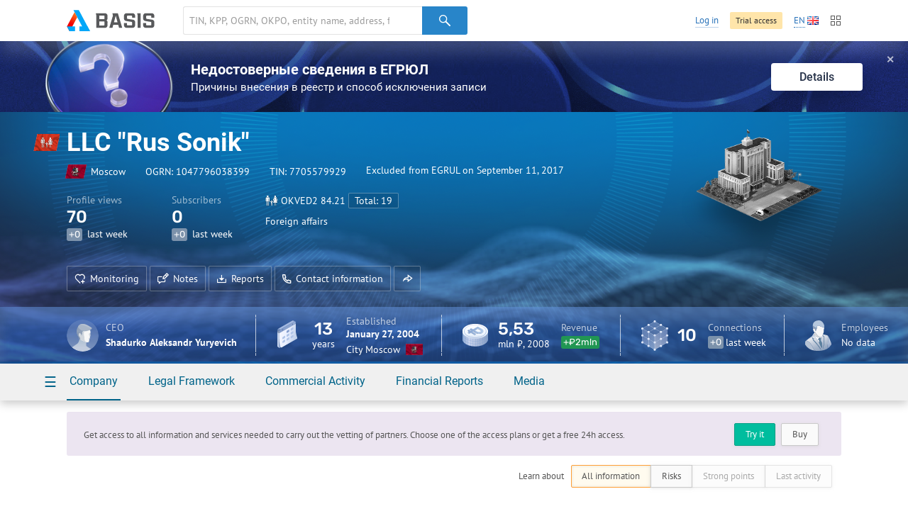

--- FILE ---
content_type: text/html; charset=utf-8
request_url: https://basis.myseldon.com/en/company/1047796038399
body_size: 9916
content:


<!DOCTYPE html>
<html class="-no-auth- -en- -ltr-">
<head>
    <title>LLC &quot;Rus Sonik&quot; TIN 7705579929</title>

    <meta charset="UTF-8">
    <meta http-equiv="X-UA-Compatible" content="IE=edge" />

    <meta name="yandex-verification" content="74d9c37e6950d31f" />

    <meta name="description" content="TIN 7705579929, OGRN: 1047796038399, Moscow, Excluded from EGRUL (11.09.2017 12:00:00 AM), Foreign affairs" />
    <meta name="theme-color" content="#ffffff">

    <link rel="mask-icon" href="/safari-pinned-tab.svg?v=WGaQ65lY2E" color="#5bbad5">

    <link rel="android-touch-icon" href="/android-chrome-192x192.png" />

    <link rel="apple-touch-icon" href="/apple-touch-icon.png?v=638647478440000000">
    <link rel="icon" type="image/png" href="/favicon-32x32.png?v=638647478440000000" sizes="32x32">
    <link rel="icon" type="image/png" href="/favicon-16x16.png?v=638647478440000000" sizes="16x16">
    <link rel="manifest" href="/manifest.json?v=638647478440000000">
    <link rel="shortcut icon" href="/favicon.ico?v=638647478440000000">

    <link rel="stylesheet" type="text/css" href="/content/globalNav.css" />
    <link rel="stylesheet" type="text/css" href="/content/fonts/ptsans/init.css" />
    <link rel="stylesheet" type="text/css" href="/content/fonts/roboto/init.css" />
    <link rel="stylesheet" type="text/css" href="/content/fonts/robotoslab/init.css" />
    <link rel="stylesheet" type="text/css" href="/content/fonts/montserrat/init.css" />
    <link rel="stylesheet" type="text/css" href="/content/fonts/rubik/init.css" />
    
            <link rel="alternate" hreflang="ru" href="https://basis.myseldon.com/ru/company/1047796038399" />
            <link rel="alternate" hreflang="en" href="https://basis.myseldon.com/en/company/1047796038399" />
            <link rel="stylesheet" href="https://myseldon.com/news-feed-widget/css/news-feed-widget.css" />



    
<script>
    var user = {
        auth:        false,
        userId:      0,
        firstName:  "",
        lastName:   "",
        email:      "",
        phone:      "",
        accountType: 0,
        isDemo:      false,
        culture:    "en",
        avatar:     "/content/svg/user-placeholder.svg",
        services:    [],
        viewMode:   "tile",
        filterMode: 0,
        headerMode: 1,
        license:    false
    };
</script>

    <link type="text/css" href="/bower_components/seldon-ui/dist/css/seldon-ui.min.css?v=637453039640000000" rel="stylesheet"/>
    <link type="text/css" href="/content/css/pdf/viewer.css?v=637471583560000000" rel="stylesheet"/>
    <link type="text/css" href="/content/css/style.css?v=639046967700000000" rel="stylesheet"/>
    
    <link type="text/css" href="/content/jquery.datetimepicker.css?v=637471583860000000" rel="stylesheet"/>
    <link type="text/css" href="/content/system-error.css?v=638047974040000000" rel="stylesheet"/>

    <script type="text/javascript" src="/scripts/Bundles/libs.bundle.js?v=639046967960000000"></script>

    <script type="text/javascript" src="/bower_components/seldon-ui/dist/js/seldon-ui.js?v=637453039640000000"></script>
    <script type="text/javascript" src="/scripts/modules/localizationHelper.js?v=637471583980000000"></script>

    <script type="text/javascript" src="/scripts/Bundles/base.bundle.js?v=639046967800000000"></script>
    <script type="text/javascript" src="/scripts/Bundles/plugins.bundle.js?v=639046967840000000"></script>

    
            <script type="text/javascript" src="https://myseldon.com/news-feed-widget/js/news-feed-widget.js"></script>



    <!-- Begin Verbox {literal} -->
    <script>
        window.VerboxSetup = {
            language: 'en'
        };
        (function(){(function c(d,w,m,i) {
            window.supportAPIMethod = m;
            var s = d.createElement('script');
            s.id = 'supportScript'; 
            var id = 'bebb7ed5a51bfa754e6522aedb6351ce';
            s.src = (!i ? 'https://admin.verbox.ru/support/support.js' : 'https://static.site-chat.me/support/support.int.js') + '?h=' + id;
            s.onerror = i ? undefined : function(){c(d,w,m,true)};
            w[m] = w[m] || function(){(w[m].q = w[m].q || []).push(arguments);};
            (d.head || d.body).appendChild(s);
        })(document,window,'Verbox')})();
    </script>
    <!-- {/literal} End Verbox -->
</head>
<body>
    <div class="wrapper" id="wrapper">
            <div class="header-wrapper">
                <header class="header container" id="header" data-lang="en"></header>
            </div>


<div id="news-banner" class="news-banner blue blog unknown">
    <div class="img"></div>
    <div class="content">
        <div class="title">Недостоверные сведения в ЕГРЮЛ</div>
        <div class="subtitle -mt-xxs-">Причины внесения в реестр и способ исключения записи
</div>
    </div>
    <a href="/en/home/news/3617" class="more-btn">Details</a>
    <span class="close-btn">✕</span>
</div>
<script>
    var $banner = $('#news-banner');
    $('.close-btn', $banner).on('click', function () {
        $.ajax({ url: '/home/resetlistbrowsedate', type: "POST", data: { id: 3617, type: 2 }, success: function() { $banner.remove(); } });
    });
</script>

<script type="text/javascript">
    var headerSelector = "#header";
    var $searchClear;

    function toggleClearSearch(val) {
        if (val.length > 0) {
            if ($searchClear.is(":hidden")) {
                $searchClear.show();
            }
        } else if ($searchClear.is(":visible")) {
            $searchClear.hide();
        }
    }

    globalNav.init(headerSelector, {
        components: {
            left: [
                globalNav.components.logo({
                    img: "/content/svg/logo-dark.svg"
                }),
                globalNav.components.search({
                    placeholder: 'TIN, KPP, OGRN, OKPO, entity name, address, full name, phone number, e-mail, domain'
                })
            ],
            right: [
                globalNav.components.link({
                    content: "Log in",
                    href: "/en/user/login"
                }),
                globalNav.components.button({
                    content: 'Trial access',
                    href: '/en/home/demo',
                    type: 'sand'
                }),
                globalNav.components.language({
                    current: 'EN',
                    languages: ["ru","en"]
                }),
                globalNav.components.productsButton(),
            ]
        },
        modules: [
            globalNav.modules.products()
        ]
    }).render();

    var $searchInput = $(".header--search-input", headerSelector);
    $searchClear = $(".header--search-remove", headerSelector);
    $searchInput.on("change", function() { toggleClearSearch(this.value); });
    $searchInput.on("input", function () { toggleClearSearch(this.value); });
    $searchClear.on("click",
        function() {
            $searchInput.val("").change();
            seldon.events.trigger("search:change", "", "", "clear");
        });
</script>                <div id="modal-reg" class="-dn-">
                    <div class="auth-required-modal">
                        <div class="row">
                            <div class="col-14">
                                    <p class="h1">Subscription required</p>
                                    <p class="-m-large-">Hidden information is available only to subscribed users. Purchase a subscription to get full access to the service.</p>
<a class="btn-green" href="/en/home/tariffs?returnurl=%2Fen%2Fcompany%2F1047796038399">Buy</a>                            </div>
                            <div class="col-10">
                                <img class="-mw-100-" src="/content/img/auth/auth-required-en.png?v=637471583560000000" alt="" />
                            </div>
                        </div>
                    </div>
                </div>
                <div id="modal-reg-open" class="-dn-">
                    <div class="auth-required-modal">
                        <div class="row">
                            <div class="col-14">
                                
    <p class="h1">Subscription required</p>
    <p class="-m-large-">Get access to all information and services needed to carry out the vetting of partners. Choose one of the access plans or get a free 24h access.</p>
<a class="btn-turq" href="/en/home/demo">Try it</a><a class="btn" href="/en/home/tariffs">Buy</a>
                            </div>
                            <div class="col-10">
                                <img class="-mw-100-" src="/content/img/auth/auth-required-en.png?v=637471583560000000" alt="" />
                            </div>
                        </div>
                    </div>
                </div>
                    <div id="modal-reg-extract" class="-dn-">
                        <div class="auth-required-modal">
                            <div class="row">
                                <div class="col-14">
                                    <p class="h1">Subscription required</p>
                                    <p class="-m-large-">
Available with the 1-month and 1-year <a href="/en/home/tariffs">subscription</a>.
                                    </p>
                                </div>
                                <div class="col-10">
                                    <img class="-mw-100-" src="/content/img/auth/auth-required-en.png?v=637471583560000000" alt="" />
                                </div>
                            </div>
                        </div>
                    </div>
                    <div id="modal-reg-realty" class="-dn-">
                        <div class="auth-required-modal">
                            <div class="row">
                                <div class="col-14">
                                    <p class="h1">Subscription required</p>
                                    <p class="-m-large-">
                                        <div>
To connect, please contact your accompanying assistant or leave a <a href="/en/home/request">request</a>
                                        </div>
                                    </p>
                                </div>
                                <div class="col-10">
                                    <img class="-mw-100-" src="/content/img/auth/auth-required-en.png?v=637471583560000000" alt="" />
                                </div>
                            </div>
                        </div>
                    </div>
        <div class="content" id='content'>
            



<!--Шапка карточки-->
<div class="card-header-wrapper">
    <div class="card-header--new -inactive-" id="card-header">
        <div class="card-header-content">
            

<input id="HeadShortNameOrg" type="hidden" value="LLC &quot;Rus Sonik&quot;" />
<input id="HeadOgrnOrg" type="hidden" value="1047796038399" />
<input id="CompanyId" type="hidden" value="1047796038399" />
<input id="IsAO" type="hidden" value="false" />
<input id="IsFavorite" type="hidden" value="false" />
<input id="ListId" type="hidden" />
<form enctype="multipart/form-data" id="set-favorite-form">
    <input name="__RequestVerificationToken" type="hidden" value="orFB6LLNAXVLCU1DZ7we4UzFVyVwD-d-Um4DehGKHJxl5ZcMZGxTblQNpVha_j1PX-eUL0cMRaP5CNHRjAawkssy86Y1" />
</form>
            


<div class="general container">
    <div class='card-general--okved-pic-wrap'>
        <div class="tilted-img okved-pic-container flag -dossier-animate-" style="background-color: #e83821">
            <img src="https://basis.myseldon.com/content/img/okved-sub-categories-pics/32/75.2.png" />
        </div>
    </div>
    
    <div class="card-general">
        <div class="card-general--title -dossier-animate-">
            <div class="value">LLC &quot;Rus Sonik&quot;</div>
        </div>

        <div class='card-general--info-wrap  -dossier-animate-'>
            <div class="card-general--info">
                <div class="attribute children-space-between ">
                    <div class='card-general--info-region-img tilted-img -stretch-out- flag'>
                        <img src="/content/img/region-flags/77.png" alt="" />
                    </div>
                    <span>Moscow</span>
                </div>
                <div class="attribute">
                    <div class="-fl-n-">
OGRN: <span class="copy-text" data-clipboard-text="1047796038399">1047796038399</span>
                    </div>
                </div>
                <div class="attribute">
                    <div class="-fl-n-">
TIN: <span class="copy-text" data-clipboard-text="7705579929">7705579929</span>
                    </div>
                </div>

                    <div class="attribute -status-">


                        Excluded from EGRUL on September 11, 2017
                    </div>
            </div>
        </div>
        

        <div class="visit-stats">
            <div class="visit-stats-sub">
            <div class="stat-item -dossier-animate-">
                <div class="title">
                    Profile views
                </div>
                <div class="value">
                    <div class='stat-item--arrows'>
                        
                        
                        
                    </div>
                    <span class='stat-item--value-num aninumber' data-value='70' data-duration='1000' data-delay='200'>
                       70
                    </span>
                </div>
                <div class="subscription">
                    <span class="tag -gray-" data-value="0" id="value">+0</span>
                    last week
                </div>
            </div>
            <div class="stat-item -dossier-animate-" id="subscribers">
                <div class="title">
                    Subscribers
                </div>
                <div class="value">
                    <div class='stat-item--arrows'>
                        
                        
                        
                    </div>
                    <span class='stat-item--value-num aninumber' data-value='0' data-duration='1000' data-delay='200'>
                       0
                    </span>
                </div>
                <div class="subscription">
                    <span class="tag -gray-" data-value="0" id="value">+0</span>
                    last week
                </div>
            </div>
                            </div>
                <div class="stat-item -dossier-animate- okved">
                    <div class="title children-space-between-reduced">
                        <img src="https://basis.myseldon.com/content/img/okved-sub-categories-pics/32/75.2.png"/>
                        <span>
                            <span>OKVED2</span>
                            <span>84.21</span>
                        </span>

                            <a href="/en/company/1047796038399/register/okved"
                               class="btn btn-ghost-dark -size-xs-" rel="nofollow">
Total: 19
                            </a>
                    </div>
                    <div class="description" data-hint='Foreign affairs' id='okved-hint'>
                        Foreign affairs
                    </div>
                </div>
        </div>

        <div class="card-header-actions-wrap -dossier-animate-">
            <div class="card-header-actions">
                                    <span class="btn btn-ghost-dark" role="button" data-modal={html}#modal-reg-open data-width=780px>
                        <i class="icon-heart-plus"></i>Monitoring
                    </span>
                    <span class="btn btn-ghost-dark" role="button" data-modal={html}#modal-reg-open data-width=780px>
                        <i class="icon-note"></i>Notes
                    </span>
                <span class="btn btn-ghost-dark auth-req" role="button" id="rep-btn">
                    <i class="icon-download-flat"></i>Reports
                </span>
                
    <span class="btn btn-ghost-dark contacts-modal-trigger" role="button" id="contacts-btn">
        <i class="icon-phone"></i>Contact information
    </span>
    <div id='contacts' class="-dn-">

        <article class="contacts-modal">
            <div class="contacts-modal--summary">
                    <img src="/en/companies/QrCardLink?ogrn=1047796038399" class="contacts-modal--summary-qr">
                                    <div class="contacts-modal--summary-main">
                        <strong>+7 (▒▒▒) ▒▒▒-▒▒-▒▒</strong>
                    </div>

                    <div class="contacts-modal--summary-extra">
                        <ul class="-no-margin-">
                                                                                </ul>

                        <span class="-text-white-">10 Vrachebny Driveway, Moscow 125367, Russia</span>

                        

<span class="-text-white-">Companies at this address</span> <span class="counter -bg-red-">2039</span>                    </div>
            </div>
            <div class="contacts-modal--detail">
                <nav class="contacts-modal--detail-nav">
                    <button class="btn-label -purple- active" 
                            data-tab-group="contacts-modal" data-tab="#cm-phones">
                        Phone numbers
                    </button>
                    <button class="btn-label -purple- " disabled
                            data-tab-group="contacts-modal" data-tab="#cm-faxes">
                        Fax numbers
                    </button>
                    <button class="btn-label -purple- " disabled
                            data-tab-group="contacts-modal" data-tab="#cm-domens">
                        Domains
                    </button>
                    <button class="btn-label -purple- " disabled
                            data-tab-group="contacts-modal" data-tab="#cm-mail">
                        E-mail
                    </button>
                </nav>
                    <div class="tab" data-tab-group="contacts-modal" id="cm-phones">
                        <div class="contacts-modal--detail-tab">
                                <h3>
                                    State registration
                                </h3>
                                    <div class="row -reduced-vertical-">
                                        <div class="col-8">
                                            <span class="-fsz-13-">+7 (▒▒▒) ▒▒▒-▒▒-▒▒</span>


                                        </div>
                                            <div class="col-11 contacts-modal--rating" data-id="120227296">

        <span class="contacts-modal--rating-positive ">
            <i class="icon-like"></i>
            <span class="contacts-modal--rating-count">0</span>
        </span>
        <span class="contacts-modal--rating-negative ">
            <i class="icon-dislike"></i>
            <span class="contacts-modal--rating-count">0</span>

                    </span>
    </div>


                                        <div class="col-5">
                                            <span class="-fsz-13-"></span>
                                        </div>
                                    </div>
                        </div>
                    </div>
                                                            </div>
        </article>
    </div>
    <script type="text/template" id="contact-rating-reason-template">
        <span class="rating-reason">
            <span class="dropdown -right-top-">
                <span class="dropdown--toggle -unknown-">Please specify the reason</span>
                <div class="dropdown--container">
                    <div class="dropdown--title">Please specify the reason</div>

                        <a href="#" data-value="1" class='dropdown--item'>No answer</a>
                        <a href="#" data-value="2" class='dropdown--item'>Outdated</a>
                        <a href="#" data-value="3" class='dropdown--item'>Does not belong to the company</a>
                        <a href="#" data-value="4" class='dropdown--item'>Other</a>
                </div>
            </span>
        </span>
    </script>

                
                    <span class="btn btn-ghost-dark no-text" role="button" id="share-btn">
                        <i class="icon-msg-forward"></i>
                    </span>
                            </div>
        </div>
    </div>

    <div class="info-block">
        <!-- events widget -->
        <!-- /events widget -->
        <!-- mini stats -->
        <div class="card-stats -mini- -fl-g-">
            <div class="stat-item delimiter">
                    <div class="img">
        <img src="/content/svg/coin-dollar.svg" />
    </div>
        <div class="important number">
            5,53<div class="subscription">mln ₽, 2008</div>
        </div>
        <div class="info">
            <div class="title">Revenue</div>
            <div class="subscription">
                <span class="tag -green-" data-value="1779000">+₽2mln</span>
            </div>
        </div>

            </div>
            <a class="-pseudo- stat-item ceo" data-modal="{html}#modal-reg-open" data-width="780px" href="#" id="auth-required" title="Please buy a subscription in order to see the hidden information."><div class="img">
                    <img src="/content/svg/placeholder-man.svg" />
                </div>
                <div class="info">
                    <div class="title" title="CEO"> CEO</div>
                    <div class="subscription">Shadurko Aleksandr Yuryevich</div>
                </div></a>
        </div>
        <!-- /mini stats -->
    </div>

    <div class="card-pic -dossier-animate-">
        
        <div class="card-pic-container">
                <img class='card-pic--img'
                     src="/content/img/company-pics/512/okved/75.2.png"
                     
                     alt="" />
            <div class="card-pic-shadow"></div>
        </div>
    </div>
</div>


<div class="card-stats -main-">
    <div class='container'>

        
        <a class="-pseudo- stat-item -dossier-animate- delimiter ceo" data-modal="{html}#modal-reg-open" data-width="780px" href="#" id="auth-required" title="Please buy a subscription in order to see the hidden information."><div class="img">
                    <img src="/content/svg/placeholder-man.svg" />
                </div>
                <div class="info">
                    <div class="title" title="CEO"> CEO</div>
                    <div class="subscription">Shadurko Aleksandr Yuryevich</div>
                </div></a>
        <div class="stat-item -dossier-animate- delimiter">
                <div class="img">
                    <img src="/content/svg/calendar.svg"/>
                </div>
                <div class="important number -text-center-">
                    13 <div class="subscription">years</div>
                </div>
                <div class="info">
                    <div class="title">
                                Established
                    </div>
                    <div class="value">
                        January 27, 2004
                    </div>
                    <div class="subscription children-space-between">
                        <span>City Moscow</span>
                        <div class="img-wrapper flag">
                            <img src="/content/img/region-flags/77.png" alt="" />
                        </div>
                    </div>
                </div>
        </div>
        <div class="stat-item -dossier-animate- delimiter">
                <div class="img">
        <img src="/content/svg/coin-dollar.svg" />
    </div>
        <div class="important number">
            5,53<div class="subscription">mln ₽, 2008</div>
        </div>
        <div class="info">
            <div class="title">Revenue</div>
            <div class="subscription">
                <span class="tag -green-" data-value="1779000">+₽2mln</span>
            </div>
        </div>

        </div>

            <div class="stat-item -dossier-animate- delimiter">
                <div class="img">
                    <img src="/content/svg/links.svg" />
                </div>
                    <div class="important number">
                        10
                    </div>
                    <div class="info">
                        <div class="title">
                            Connections
                        </div>
                        <div class="subscription">
                            <span class="tag -gray-" data-value="0" id="value">+0</span>
                            last week
                        </div>
                    </div>

            </div>
        <div class="stat-item -dossier-animate-">


            <div class="img">
                <img src="/content/svg/employee.svg" />
            </div>

                <div class="info">
                    <div class="title">Employees</div>
                    <div class="subscription">No data</div>
                </div>
        </div>
    </div>
</div>

        </div>
        <div class="card-nav-wrapper">
            <div class="container">
                <nav class="card-nav">
                    
<div class="detailed-nav-dropdown">
    <div class="card-nav--button dropdown--toggle">☰</div>
    <div class="dropdown--container">
        <div class="detailed-card-nav-wrapper">
            <nav class="detailed-card-nav">
                <div class="detailed-card-nav--button">✕</div>
                    <div class="detailed-card-nav--item">
                        <div class="detailed-card-nav--item-title">Company</div>
                        <ul class="detailed-card-nav--sub-items">
                                <li>
<a class="card-nav--sub-item active service-btn" href="/en/company/1047796038399/summary" id="service-btn-summary-2" rel="nofollow" style="">Summary Information</a>                                </li>
                                <li>
<a class="card-nav--sub-item service-btn" href="/en/company/1047796038399/register" id="service-btn-register-2" rel="nofollow" style="">State Registration</a>                                </li>
                                <li>
<a class="card-nav--sub-item service-btn" href="/en/company/1047796038399/treestandart" id="service-btn-treestandart-2" rel="nofollow">Connections Tree</a>                                </li>
                                <li>
<a class="card-nav--sub-item service-btn" href="/en/company/1047796038399/timeline" id="service-btn-timeline-2" rel="nofollow" style="">Updates</a>                                </li>
                                <li>
<a class="card-nav--sub-item service-btn" href="/en/company/1047796038399/expresscheck" id="service-btn-expresscheck-2" rel="nofollow" style="">Express check</a>                                </li>
                        </ul>
                    </div>
                    <div class="detailed-card-nav--item">
                        <div class="detailed-card-nav--item-title">Legal Framework</div>
                        <ul class="detailed-card-nav--sub-items">
                                <li>
<a class="card-nav--sub-item -disabled- service-btn" href="#" id="service-btn-arbitration-2" rel="nofollow" style="" title="There is no information in this section.">Litigation</a>                                </li>
                                <li>
<a class="card-nav--sub-item -disabled- service-btn" href="#" id="service-btn-plancheck-2" rel="nofollow" style="" title="There is no information in this section.">Inspections</a>                                </li>
                                <li>
<a class="card-nav--sub-item service-btn" href="/en/company/1047796038399/bailiffs" id="service-btn-bailiffs-2" rel="nofollow" style="">Enforcement Proceedings</a>                                </li>
                                <li>
<a class="card-nav--sub-item -disabled- service-btn" href="#" id="service-btn-bankruptcy-2" rel="nofollow" style="" title="There is no information in this section.">Bankruptcy</a>                                </li>
                                <li>
<a class="card-nav--sub-item -disabled- service-btn" href="#" id="service-btn-disclosure-2" rel="nofollow" style="" title="There is no information in this section.">Information Disclosure</a>                                </li>
                                <li>
<a class="card-nav--sub-item -disabled- service-btn" href="#" id="service-btn-trademark-2" rel="nofollow" style="" title="There is no information in this section.">Trademarks</a>                                </li>
                                <li>
<a class="card-nav--sub-item -disabled- service-btn" href="#" id="service-btn-licenses-2" rel="nofollow" style="" title="There is no information in this section.">Licenses</a>                                </li>
                                <li>
<a class="card-nav--sub-item -disabled- service-btn" href="#" id="service-btn-patents-2" rel="nofollow" style="" title="There is no information in this section.">Patents</a>                                </li>
                                <li>
<a class="card-nav--sub-item -disabled- service-btn" href="#" id="service-btn-pledge-2" rel="nofollow" style="" title="There is no information in this section.">Pledges</a>                                </li>
                                <li>
<a class="card-nav--sub-item -disabled- service-btn" href="#" id="service-btn-leasing-2" rel="nofollow" style="" title="There is no information in this section.">Leasing</a>                                </li>
                                <li>
<a class="card-nav--sub-item -disabled- service-btn" href="#" id="service-btn-sro-2" rel="nofollow" style="" title="There is no information in this section.">SRO membership</a>                                </li>
                                <li>
<a class="card-nav--sub-item -disabled- service-btn" href="#" id="service-btn-support-2" rel="nofollow" style="" title="There is no information in this section.">SME Support</a>                                </li>
                                <li>
<a class="card-nav--sub-item -disabled- service-btn" href="#" id="service-btn-software-2" rel="nofollow" style="" title="There is no information in this section.">Register of Domestic Software</a>                                </li>
                                <li>
<a class="card-nav--sub-item -disabled- service-btn" href="#" id="service-btn-transport-2" rel="nofollow" style="" title="There is no information in this section.">Vehicles</a>                                </li>
                                <li>
<a class="card-nav--sub-item -disabled- service-btn" href="#" id="service-btn-facts-2" rel="nofollow" style="" title="There is no information in this section.">Facts</a>                                </li>
                        </ul>
                    </div>
                    <div class="detailed-card-nav--item">
                        <div class="detailed-card-nav--item-title">Commercial Activity</div>
                        <ul class="detailed-card-nav--sub-items">
                                <li>
<a class="card-nav--sub-item -disabled- service-btn" href="#" id="service-btn-contracts-2" rel="nofollow" style="" title="There is no information in this section.">Tenders</a>                                </li>
                                <li>
<a class="card-nav--sub-item -disabled- service-btn" href="#" id="service-btn-unfair-2" rel="nofollow" style="" title="There is no information in this section.">Blacklisted Suppliers</a>                                </li>
                                <li>
<a class="card-nav--sub-item -disabled- service-btn" href="#" id="service-btn-foreigntrade-2" rel="nofollow" style="" title="There is no information in this section.">Foreign trade</a>                                </li>
                                <li>
<a class="card-nav--sub-item -disabled- service-btn" href="#" id="service-btn-tourismobjects-2" rel="nofollow" style="" title="There is no information in this section.">Tourist Facilities</a>                                </li>
                                <li>
<a class="card-nav--sub-item -disabled- service-btn" href="#" id="service-btn-certificates-2" rel="nofollow" style="" title="There is no information in this section.">Certificates & Declarations</a>                                </li>
                                <li>
<a class="card-nav--sub-item -disabled- service-btn" href="#" id="service-btn-complaints-2" rel="nofollow" style="" title="There is no information in this section.">Complaints to the FAS</a>                                </li>
                        </ul>
                    </div>
                    <div class="detailed-card-nav--item">
                        <div class="detailed-card-nav--item-title">Financial Reports</div>
                        <ul class="detailed-card-nav--sub-items">
                                <li>
<a class="card-nav--sub-item service-btn" href="/en/company/1047796038399/balances" id="service-btn-balances-2" rel="nofollow" style="">Balance Sheets</a>                                </li>
                                <li>
<a class="card-nav--sub-item service-btn" href="/en/company/1047796038399/taxes" id="service-btn-taxes-2" rel="nofollow" style="">Taxes & Levies</a>                                </li>
                                <li>
<a class="card-nav--sub-item service-btn" href="/en/company/1047796038399/express/liquidity" id="service-btn-express-2" rel="nofollow" style="">Financial Express Analysis</a>                                </li>
                        </ul>
                    </div>
                    <div class="detailed-card-nav--item">
                        <div class="detailed-card-nav--item-title">Media</div>
                        <ul class="detailed-card-nav--sub-items">
                                <li>
<a class="card-nav--sub-item service-btn" href="/en/company/1047796038399/news" id="service-btn-news-2" rel="nofollow" style="">Company-related news</a>                                </li>
                                <li>
<a class="card-nav--sub-item -disabled- service-btn" href="#" id="service-btn-vacancies-2" rel="nofollow" style="" title="There is no information in this section.">Job openings</a>                                </li>
                        </ul>
                    </div>
            </nav>
        </div>
    </div>
</div>
                    

    <div class="card-nav--item">
        <a class="card-nav--item-title">
            Company
        </a>
        <div class="card-nav--sub-items">
<a class="card-nav--sub-item active service-btn grid-row-1 grid-col-1" href="/en/company/1047796038399/summary" id="service-btn-summary" rel="nofollow" style="">Summary Information</a><a class="card-nav--sub-item service-btn grid-row-2 grid-col-1" href="/en/company/1047796038399/register" id="service-btn-register" rel="nofollow" style="">State Registration</a><a class="card-nav--sub-item service-btn grid-row-3 grid-col-1" href="/en/company/1047796038399/treestandart" id="service-btn-treestandart" rel="nofollow">Connections Tree</a><a class="card-nav--sub-item service-btn grid-row-4 grid-col-1" href="/en/company/1047796038399/timeline" id="service-btn-timeline" rel="nofollow" style="">Updates</a><a class="card-nav--sub-item service-btn grid-row-5 grid-col-1" href="/en/company/1047796038399/expresscheck" id="service-btn-expresscheck" rel="nofollow" style="">Express check</a>        </div>
    </div>
    <div class="card-nav--item">
        <a class="card-nav--item-title">
            Legal Framework
        </a>
        <div class="card-nav--sub-items">
<a class="card-nav--sub-item -disabled- service-btn grid-row-1 grid-col-1" href="#" id="service-btn-arbitration" rel="nofollow" style="" title="There is no information in this section.">Litigation</a><a class="card-nav--sub-item -disabled- service-btn grid-row-2 grid-col-1" href="#" id="service-btn-plancheck" rel="nofollow" style="" title="There is no information in this section.">Inspections</a><a class="card-nav--sub-item service-btn grid-row-3 grid-col-1" href="/en/company/1047796038399/bailiffs" id="service-btn-bailiffs" rel="nofollow" style="">Enforcement Proceedings</a><a class="card-nav--sub-item -disabled- service-btn grid-row-4 grid-col-1" href="#" id="service-btn-bankruptcy" rel="nofollow" style="" title="There is no information in this section.">Bankruptcy</a><a class="card-nav--sub-item -disabled- service-btn grid-row-5 grid-col-1" href="#" id="service-btn-disclosure" rel="nofollow" style="" title="There is no information in this section.">Information Disclosure</a><a class="card-nav--sub-item -disabled- service-btn grid-row-1 grid-col-2" href="#" id="service-btn-trademark" rel="nofollow" style="" title="There is no information in this section.">Trademarks</a><a class="card-nav--sub-item -disabled- service-btn grid-row-2 grid-col-2" href="#" id="service-btn-licenses" rel="nofollow" style="" title="There is no information in this section.">Licenses</a><a class="card-nav--sub-item -disabled- service-btn grid-row-3 grid-col-2" href="#" id="service-btn-patents" rel="nofollow" style="" title="There is no information in this section.">Patents</a><a class="card-nav--sub-item -disabled- service-btn grid-row-4 grid-col-2" href="#" id="service-btn-pledge" rel="nofollow" style="" title="There is no information in this section.">Pledges</a><a class="card-nav--sub-item -disabled- service-btn grid-row-5 grid-col-2" href="#" id="service-btn-leasing" rel="nofollow" style="" title="There is no information in this section.">Leasing</a><a class="card-nav--sub-item -disabled- service-btn grid-row-1 grid-col-3" href="#" id="service-btn-sro" rel="nofollow" style="" title="There is no information in this section.">SRO membership</a><a class="card-nav--sub-item -disabled- service-btn grid-row-2 grid-col-3" href="#" id="service-btn-support" rel="nofollow" style="" title="There is no information in this section.">SME Support</a><a class="card-nav--sub-item -disabled- service-btn grid-row-3 grid-col-3" href="#" id="service-btn-software" rel="nofollow" style="" title="There is no information in this section.">Register of Domestic Software</a><a class="card-nav--sub-item -disabled- service-btn grid-row-4 grid-col-3" href="#" id="service-btn-transport" rel="nofollow" style="" title="There is no information in this section.">Vehicles</a><a class="card-nav--sub-item -disabled- service-btn grid-row-5 grid-col-3" href="#" id="service-btn-facts" rel="nofollow" style="" title="There is no information in this section.">Facts</a>        </div>
    </div>
    <div class="card-nav--item">
        <a class="card-nav--item-title">
            Commercial Activity
        </a>
        <div class="card-nav--sub-items">
<a class="card-nav--sub-item -disabled- service-btn grid-row-1 grid-col-1" href="#" id="service-btn-contracts" rel="nofollow" style="" title="There is no information in this section.">Tenders</a><a class="card-nav--sub-item -disabled- service-btn grid-row-2 grid-col-1" href="#" id="service-btn-unfair" rel="nofollow" style="" title="There is no information in this section.">Blacklisted Suppliers</a><a class="card-nav--sub-item -disabled- service-btn grid-row-3 grid-col-1" href="#" id="service-btn-foreigntrade" rel="nofollow" style="" title="There is no information in this section.">Foreign trade</a><a class="card-nav--sub-item -disabled- service-btn grid-row-4 grid-col-1" href="#" id="service-btn-tourismobjects" rel="nofollow" style="" title="There is no information in this section.">Tourist Facilities</a><a class="card-nav--sub-item -disabled- service-btn grid-row-5 grid-col-1" href="#" id="service-btn-certificates" rel="nofollow" style="" title="There is no information in this section.">Certificates & Declarations</a><a class="card-nav--sub-item -disabled- service-btn grid-row-1 grid-col-2" href="#" id="service-btn-complaints" rel="nofollow" style="" title="There is no information in this section.">Complaints to the FAS</a>        </div>
    </div>
    <div class="card-nav--item">
        <a class="card-nav--item-title">
            Financial Reports
        </a>
        <div class="card-nav--sub-items">
<a class="card-nav--sub-item service-btn grid-row-1 grid-col-1" href="/en/company/1047796038399/balances" id="service-btn-balances" rel="nofollow" style="">Balance Sheets</a><a class="card-nav--sub-item service-btn grid-row-2 grid-col-1" href="/en/company/1047796038399/taxes" id="service-btn-taxes" rel="nofollow" style="">Taxes & Levies</a><a class="card-nav--sub-item service-btn grid-row-3 grid-col-1" href="/en/company/1047796038399/express/liquidity" id="service-btn-express" rel="nofollow" style="">Financial Express Analysis</a>        </div>
    </div>
    <div class="card-nav--item">
        <a class="card-nav--item-title">
            Media
        </a>
        <div class="card-nav--sub-items">
<a class="card-nav--sub-item service-btn grid-row-1 grid-col-1" href="/en/company/1047796038399/news" id="service-btn-news" rel="nofollow" style="">Company-related news</a><a class="card-nav--sub-item -disabled- service-btn grid-row-2 grid-col-1" href="#" id="service-btn-vacancies" rel="nofollow" style="" title="There is no information in this section.">Job openings</a>        </div>
    </div>

                </nav>
            </div>
        </div>
    </div>
</div>
<!--/Шапка карточки-->


<div id="card-wrap" class="card-wrap -loading-">
    <div id="ContainerMain">

    </div>

</div>


<script type="text/template" id="report-popup-content">
    <div class="card-header--dropdown--base">
        <div class="card-header--get-report-content">
            <div class="h-wrapper">
                <h1>Regular report</h1>
<a class="video-modal-link" data-video-modal="faq-vid-report-extraction" href="#">About data exporting</a><div class="-dn-"><div id="faq-vid-report-extraction"><iframe allow="autoplay; encrypted-media" allowfullscreen="" frameborder="0" height="326" src="https://rutube.ru/play/embed/29f64d774ce52be7cef1f90cb3ff0f53?t=0&amp;playlist=478658&amp;playlistpage=1" width="580"></iframe></div></div>            </div>
            <p class="-mb-s-">Summary information about all categories</p>

            <div class="list-inline -space-xxs-">
                    <a href="/en/extraction/card?id=<%= ogrn %>&format=pdf" class="btn" target="_blank">
                        <i class="report-icon-pdf btn-icon-start"></i>
                        PDF
                    </a>
                <a href="/en/extraction/card?id=<%= ogrn %>&format=docx" class="btn" target="_blank">
                    <i class="report-icon-doc btn-icon-start"></i>
                    Word
                </a>
            </div>

                <hr />
                <h1>Express check</h1>
                <p class="-mb-s-">Easy way to find out whether a company&#39;s activity is compliant with the law.</p>
                <div class="list-inline -space-xxs-">
                        <a href="/en/extraction/expresscheck?id=<%= ogrn %>&format=pdf" class="btn" target="_blank">
                            <i class="report-icon-pdf btn-icon-start"></i>
                            PDF
                        </a>
                    <a href="/en/extraction/expresscheck?id=<%= ogrn %>&format=docx" class="btn" target="_blank">
                        <i class="report-icon-doc btn-icon-start"></i>
                        Word
                    </a>
                </div>
                            <hr />
                <h1>Detailed report</h1>
                <p class="-mb-xs-">You can export several sections, which makes it convenient to analyze data, detect patterns and perform your own calculations.</p>
                <a href="#" class="get-report--information">Details</a>
        </div>
    </div>

    <div class="card-header--dropdown--aside">
        <div class="card-header--dropdown--aside--back-toggle -mb-s-">
            <i class="icon-left"></i>
            <a href="#" class="-text-link- -pseudo-link-">Back</a>
        </div>
        <div class="card-header--dropdown--aside-content">

        </div>
    </div>
</script>

<script type="text/template" id="share-popup-template">
    <h1> Share </h1>
    <input type="text" readonly value="%currentUrl%" data-clipboard-text="%currentUrl" />
</script>
<!--noindex-->
<div class="container error-feedback-container">

    <div class="row">
        <div class="col-24">
            <div id='error-feedback-nb' class="error-feedback-nb =">

            </div>
        </div>
    </div>

    <div id="error-feedback-form-source" class="-dn-">
        <form action="/en/error/sendreport" class="error-feedback-form">
            <span class="error-feedback-form--title">Report an issue</span>
            <p>
                Please describe the issue and specify your E-mail so we could contact you.
            </p>
            <div class="error-feedback-form--row">
                <label for="error-feedback-name">Contact person</label>
                <input type="text" id="error-feedback-name" name="error-feedback-name" />
            </div>
            <div class="error-feedback-form--row">
                <label for="error-feedback-email">E-mail</label>
                <input type="email" id="error-feedback-email" name="error-feedback-email" />
            </div>
            <div class="error-feedback-form--row">
                <label for="error-feedback-text">Message text</label>
                <textarea id="error-feedback-text" name="error-feedback-text" rows="8" title="This field is required" required></textarea>
            </div>
            <input type="hidden" id="error-feedback-href" name="error-feedback-href" />
            <p class="error-feedback-form--error -text-error-">
                Your message has not been sent. Please try again.
            </p>
            <p><a class="btn-blue error-feedback-form--submit form-submit"><span class="btn--caption">Send</span></a></p>
            <p class="accept-terms-note">
By submitting your personal information, you consent to its processing in accordance with <a href='/en/home/privacypolicy'>Privacy Policy</a>.
            </p>
        </form>
    </div>
</div>
<!--/noindex-->

<script type="text/javascript" src="/scripts/plugins/rangeslider.min.js?v=637471584000000000"></script>
<script type="text/javascript" src="/scripts/Bundles/pdf.bundle.js?v=639046968160000000"></script>
<script type="text/javascript" src="/scripts/Bundles/card.bundle.js?v=639046968200000000"></script>

        </div>

        
    <!--Footer-->
    <footer class="footer" id='footer'>
        <div class="container">

            <!--Footer nav-->
            <nav class="footer--nav">
                <a href="/en/home/capabilities">Features</a>
                <a href="/en/home/tariffs">Access Plans</a>
                <a href="/en/news">News</a>
                <a href="/en/home/support">Tech Support</a>
                <a href="/en/home/api">API</a>
                <a href="/en/home/request">Request Access</a>
                <a href="/en/home/privacypolicy">Privacy Policy</a>
                <a href="/en/home/license">License Agreement</a>
                <a href="/en/home/technicalrequirements">Technical Requirements</a>

                <div class="language-select--current dropdown -right-bottom- -pointer-">
                    <a class="-pseudo-link- dropdown--toggle language-select--current-link"><span>EN</span><i class="ico-language--en"></i></a>
                    <div class="dropdown--container culture-links" id="culture-links">
                            <a class="dropdown--item" data-culture="ru" href=""><i class="ico-language--ru"></i>Русский</a>
                            <a class="dropdown--item" data-culture="en" href=""><i class="ico-language--en"></i>English</a>
                    </div>
                </div>
            </nav>
            <!--/Footer nav-->

            <!--Footer copyright-->
            <div class="footer--copyright">
                &copy; 2014-2026 Seldon.Basis
            </div>
            <!--/Footer copyright-->

            <div class="footer--font-preloader">
                <span class="-condensed-">preloader</span>
            </div>
        </div>
    </footer>
    <!--/Footer-->


        <!--Scroll to top-->
        <div class="scroll-to-top inactive">
            <a href="#" id="scroll-to-top"><i class="scroll-to-icon"></i></a>
        </div>
        <!--/Scroll to top-->

    </div>

    <script>
        var appLocales = {
            share:  'Share',
            copy:   'Copy',
            copied: 'Copied'
        }
    </script>

        <div class="popup-wrapper">
            <div class="popup-content">
                <i class="icon-close">✕</i>
                <img src="/content/img/pragmatica-3d-metal-security.png" alt="" />
                <div class="popup-message">
                    <h3>Уважаемые клиенты!</h3>
                    <p>На этой неделе сервисы Seldon подвергаются многочисленным DDoS-атакам. В связи с этим продукты работают не так стабильно и быстро, как обычно.</p>
                    <p>Мы уже добавили новый контур безопасности, чтобы еще надежнее защитить персональные и корпоративные данные. Возможно, у вас все еще сохраняются сложности с работой продуктов, мы делаем все возможное, чтобы устранить их как можно быстрее.</p>
                    <p>Благодарим за понимание!</p>
                </div>
            </div>
        </div>

    <script type="text/javascript" src="/scripts/Bundles/layout.bundle.js?v=639046967760000000"></script>

    


            <!--Yandex.Metrika counter-->
            <script type="text/javascript">
                (function (m, e, t, r, i, k, a) { m[i] = m[i] || function () { (m[i].a = m[i].a || []).push(arguments) }; m[i].l = 1 * new Date(); k = e.createElement(t), a = e.getElementsByTagName(t)[0], k.async = 1, k.src = r, a.parentNode.insertBefore(k, a) })(window, document, "script", "https://mc.yandex.ru/metrika/tag.js", "ym"); ym(26647137, "init", { clickmap: true, trackLinks: true, accurateTrackBounce: true, webvisor: true, trackHash: true });
            </script>
            <noscript>
                <div>
                    <img src="https://mc.yandex.ru/watch/26647137" style="position: absolute; left: -9999px;" alt="" />
                </div>
            </noscript>
            <!--/Yandex.Metrika counter-->
    
    
    
</body>
</html>


--- FILE ---
content_type: text/html; charset=utf-8
request_url: https://basis.myseldon.com/en/companies/serviceinfo?id=1047796038399&section=summary&lang=en&_=1769899072342
body_size: 30692
content:





<input type="hidden" id="pageTitle" value="Summary Information" />


<script type="text/javascript">
    var data = {
        titles: {
            placed: 'Placed contracts',
            won: 'Won contracts',
            c: 'Plaintiff',
            d: 'Defendant',
            checkPast: 'Finished',
            checkCurrent: 'Current',
            checkFuture: 'Scheduled',
            fsi:    'Financial stability',
            sum:    'Maximum credit amount',
            rating: 'Credibility class'
        },
            
                gov: [],
                arbit: [],
                check: [],
                production: [],
                net: [],
                earn: [],
                balance: [],
                fsi: [],
                sum: [],
                rating: [],
            
        prefixesOfBigNumbers: [
{"number":1000,"prefix":" k"},{"number":1000000,"prefix":" m"},{"number":1000000000,"prefix":" bn"}
        ]
    };
</script>

<!--Контент карточки-->
<div id="notice-sticky-parent" class="card-content">

    <div class="container signup">
        <div class="nb signup-nb">
<a class="btn -mr-xs-" href="/en/home/tariffs">Buy</a><a class="btn-turq" href="/en/home/demo">Try it</a>                <p class="-mt-xs-">Get access to all information and services needed to carry out the vetting of partners. Choose one of the access plans or get a free 24h access.</p>
        </div>
    </div>
    <div id="card-notice-filter" class="card-notice-nav">
        <div class="container">
            
<div class="breadcrumbs">
        <a class="home" href="/en">Home</a>
        <a class="search"
           data-search-locale="Search"
           data-filter-locale="Filter results"
           href="/en/search">
            Search
        </a>
    <a class="service-btn-parent" title="%CompanyNameTitle%" href="/en/company/1047796038399">%CompanyName%</a>
    <span>Summary Information</span>
</div>

            <div class="card-notice-tags">
                <span>
                    Learn about
                </span>
                <div class="btn-group -ml-xs-">
                    <label data-modal={html}#modal-reg-open data-width=780px>
                        <input type="radio" name="card-notice" value="all" checked />
                        All information
                    </label>
                    <label data-modal={html}#modal-reg-open data-width=780px>
                        <input type="radio" name="card-notice" value="risk"  />
                        Risks
                    </label>
                    <label data-modal={html}#modal-reg-open data-width=780px>
                        <input type="radio" name="card-notice" value="positive" disabled />
                        Strong points
                    </label>
                    <label data-modal={html}#modal-reg-open data-width=780px>
                        <input type="radio" name="card-notice" value="last-actions" disabled />
                        Last activity
                    </label>
                </div>
            </div>
        </div>
    </div>
    <div id="dashboard">
        <!--Активность компании-->
        <article class="dashboard-activity dashboard-section -bordered-section-">
            <div class="container">
                <div class="h-wrapper">
                    <h1 class="card-title">Company&#39;s Activity</h1>
                </div>
                <div class="row">
                    <!--Статистиика с графиками-->
                    <div class="col-11 stat-chart-list">
                                <div class="stat-chart -card-empty-section- card-notice">
                                    <h2 class="stat-chart--title">Government contracts</h2>
                                    <p>The company has not concluded government contracts</p>
                                </div>
                                                                            <div class="stat-chart -card-empty-section- card-notice">
                                <h2 class="stat-chart--title">Arbitration cases</h2>
                                <p>The company has not been involved in arbitration proceedings</p>
                            </div>

                                <div class="stat-chart -card-empty-section- card-notice">
                                    <h2 class="stat-chart--title">Inspections</h2>
                                    <p>There are no past or future inspections</p>
                                </div>

                            <div class="stat-chart card-notice">
                                <h2 class="stat-chart--title">
                                    <a href="/en/company/1047796038399/bailiffs" class="-text-link- service-btn-parent">
                                        Enforcement Proceedings
                                    </a>
                                </h2>
                                <div class="stat-chart--content">
                                    <ul class="stat-chart--values">

                                        <li class="-red-value-">
No active enforcement proceedings                                        </li>
                                        <li class="-blue-value-">
                                                <a href="/en/company/1047796038399/bailiffs" class="service-btn-parent">Closed:</a>
                                                <strong>2</strong>
                                        </li>
                                    </ul>
                                    <div class="stat-chart--chart dashboard-hor-bars -prod-chart- -no-chart- -production-" data-provider="production" data-fields="prodCurrent, prodClosed" data-type="bar-hor">
                                        <div class="dashboard-hor-bars--bar" data-graph="prodCurrent"></div>
                                        <div class="dashboard-hor-bars--bar" data-graph="prodClosed"></div>
                                    </div>
                                </div>
                            </div>
                    </div>
                    <!--/Статистиика с графиками-->

                    <div class="col-12 col-offset-1">

                        <!--События-->
                        <div id="dashboard-events" class="dashboard-events-wrap">
                        </div>
                        <!--/События-->

                    </div>

                </div>
            </div>
        </article>
        <!--/Активность компании-->
        <!--Государственная регистрация-->
        <article class="dashboard-reg dashboard-section">
            <div class="container">

                    <div class="h-wrapper">
                        <h1 class="card-title">State Registration</h1>

                        <a class="video-modal-link" data-video-modal="faq-vid-reg" href="#">How is it useful?</a><div class="-dn-"><div id="faq-vid-reg"><iframe allow="autoplay; encrypted-media" allowfullscreen="" frameborder="0" height="326" src="https://rutube.ru/play/embed/ab4469435fa7ad5dfa8bffdfcdc1a002?t=0&amp;playlist=478658&amp;playlistpage=1" width="580"></iframe></div></div>
                    </div>

                <div class="row ">
                    <!--ИНН, ОГРН ...-->
                    <div class="col-11">
                            <div class="card-subsection card-notice">
                                <span class="card-subsection-title">Full name</span>
                                <div class="-text-black- -fz-14-">
                                    Limited liability company &quot;Rus Sonik&quot;
                                </div>
                                
                            </div>
                                                    <div class="card-subsection">
                                <ul class="-no-inner-margin-">
                                        <li class="card-notice">Business entity</li>
                                                                            <li class="card-notice">Private property</li>
                                </ul>
                            </div>

                        <div class="card-subsection">
                                <div class="card-notice">
                                    <span class="card-subsection-title">Exception of the USRLE of the invalid legal entity</span>
                                    
                                </div>
                            <ul class="-no-inner-margin-">
                                    <li class="card-notice card-notice-popup" data-popup="" data-position="bottom left">
                                        Creation date: January 27, 2004
                                    </li>
                                                                    <li class="card-notice card-notice">Status change date: September 11, 2017</li>
                            </ul>
                            <div class="card-notice card-notice-popup" data-popup=""></div>
                        </div>

                        <!--Реквизиты-->

                        <ul class="dashboard-details-list card-notice">
                            <li class="dotted-row">
                                <span class="dotted-row--label">
                                    OGRN:
                                </span>
                                <span class="dotted-row--value"><span class="copy-text" data-clipboard-text="1047796038399">1047796038399</span></span>
                            </li>
                            <li class="dotted-row">
                                <span class="dotted-row--label">TIN</span>
                                <span class="dotted-row--value">
                                    <span class="copy-text" data-clipboard-text="7705579929">7705579929</span>
                                </span>
                            </li>
                                <li class="dotted-row">
                                    <span class="dotted-row--label">KPP</span>
                                    <span class="dotted-row--value"><span class="copy-text" data-clipboard-text="773301001">773301001</span></span>
                                </li>
                                                            <li class="dotted-row">
                                    <span class="dotted-row--label">OKPO</span>
                                    <span class="dotted-row--value"><span class="copy-text" data-clipboard-text="72025715">72025715</span></span>
                                </li>
                            
                        </ul>
                        <!--/Реквизиты-->
                        <!--Органы управления-->



                        <div class="dashboard-reg--person-list ">
                            <!--Персоны-->
                                    <div class="person-mini -no-img- -ruler-male- card-notice">
                                            <figure class="person-min--img">
                                                <svg class="svg-icon">
                                                    <use xlink:href="/content/icons.svg#ruler-male"></use>
                                                </svg>
                                            </figure>
                                        <div class="person-mini--content">
                                                <span class="person-mini--duty">CEO</span>
                                            <a class="-pseudo- person-mini--name" data-modal="{html}#modal-reg-open" data-width="780px" href="#" id="auth-required" title="Please buy a subscription in order to see the hidden information.">Shadurko Aleksandr Yuryevich</a>
                                            <div class="person-mini--details">
                                                    <time>
                                                        ▒▒.▒▒.2009
                                                    </time>
                                                <span>
                                                    TIN: ▒▒▒▒▒▒▒▒▒▒▒▒
                                                </span>
                                            </div>
                                        </div>
                                            <div class="person-mini--stats">
                                                                                            </div>
                                        <div class="flexbox-br"></div>
                                        <div class="person-mini-conclusions">
                                            
                                        </div>
                                    </div>
                            <!--/Персоны-->
                            <!--Управляющие компании-->
                            <!--/Управляющие компании-->

                            
                        </div>
                        <!--/Органы управления-->

                        <div class="dashboard-reg--address card-notice">
                            Legal address
                            <div>10 Vrachebny Driveway, Moscow 125367, Russia</div>
                            <p class="-text-note-" title="Detection of mass-registration addresses is accurate to the house. We are planning to increase the algorithm&#39;s precision in the future">
                                <span class="link-wrap--label">Companies at this address</span>
                                <span class="counter -ml-xs- -bg-red-">2039</span>
                                
                            </p>
                            
                            

                        </div>
                        <div class="dashboard-reg--relations card-notice">
                            <div class="row">
                                <div class="col-13">
                                    <div class="mini-card">
    <div class="mini-card--img">
        <svg class="svg-icon -text-green-">
            <use xlink:href="/content/icons.svg#building-antenna-bg"></use>
        </svg>
    </div>
    <div class="mini-card--content">
            <p class="mini-card--content-row">
<strong class="-fz-16- -lh-1-">1</strong> <a class="-fz-14- service-btn-parent" href="/en/company/1047796038399/register/coowners" rel="nofollow"> co-owner</a>            </p>
            <p class="mini-card--content-row -text-note-">
                according to EGRUL
            </p>

        <p class="mini-card--content-row">
No subsidiary companies
        </p>
        <p class="mini-card--content-row -text-note-">
            according to EGRUL
        </p>
    </div>
</div>
                                    
                                </div>
                                <div class="col-10 col-offset-1 card-notice">
                                    <div class="mini-card">
    <div class="mini-card--img">
        <svg class="svg-icon -text-purple-">
            <use xlink:href="/content/icons.svg#building-group-bg"></use>
        </svg>
    </div>
    <div class="mini-card--content">
        <p class="mini-card--content-row">
No branch offices        </p>
        <p class="mini-card--content-row">
No representative offices        </p>
    </div>
</div>
                                </div>
                            </div>
                        </div>
                    </div>

                    <!--/ИНН, ОГРН ...-->


                    <!--Мини графики с финансами-->
                    <div class="col-12 col-offset-1">
                        <!--Линейные графики-->
                        <div class="dashboard-reg--stats row">

                            <div class="stat-mini col-11 card-notice">
                                <div class="row">
                                    <h2 class="stat-mini--title">Authorized Capital</h2>
                                        <span class="-ml-small- -text-note-">2004</span>
                                </div>
                                    <div class="stat-mini--values">
                                        <span class="stat-mini--value" title="Please buy a subscription in order to see the hidden information.">
                                            <strong>▒▒▒▒▒<sup>₽</sup></strong>
<div class="stat-mini--value-dynamic" title="Please buy a subscription in order to see the hidden information."><div>▒▒▒▒▒ ₽ (▒▒.▒▒.2004, EGRUL)</div><div>▒▒▒▒▒ ₽ (▒▒.▒▒.2017, EGRPO)</div></div>                                        </span>
                                    </div>
                            </div>

                                    <div class="stat-mini col-11 col-offset-2 card-notice">
                                        <div class="row">
                                            <h2 class="stat-mini--title">Net income</h2>
                                                <span class="-ml-small- -text-note-">2008</span>
                                        </div>
                                        <div class="stat-mini--values">
                                            <span class="stat-mini--value">
                                                <strong>
                                                    ▒▒▒▒▒<sup>₽</sup>
                                                </strong>
                                                    <span class="stat-mini--value-dynamic">
                                                        <span class="-text-">
                                                            ▒▒▒▒
                                                        </span>
                                                        (▒▒▒▒▒ ₽)
                                                    </span>
                                            </span>
                                                <div class="stat-mini--chart" data-provider="net" data-fields="net"></div>
                                        </div>
                                        
                                    </div>
                                    <div class="stat-mini col-11
                                         
                                         card-notice">
                                        <div class="row">
                                            <h2 class="stat-mini--title">Balance</h2>
                                            <span class="-ml-small- -text-note-">2008</span>
                                        </div>
                                        <div class="stat-mini--values">
                                            <span class="stat-mini--value">
                                                <strong>
                                                    ▒▒▒▒▒<sup>₽</sup>
                                                </strong>
                                                    <span class="stat-mini--value-dynamic">
                                                        <span class="-text-">
                                                            ▒▒▒▒
                                                        </span>
                                                        (▒▒▒▒▒ ₽)
                                                    </span>
                                            </span>
                                                <div class="stat-mini--chart" data-provider="balance" data-fields="balance"></div>
                                        </div>
                                        
                                    </div>
                                    <div class="stat-mini col-11
                                         col-offset-2
                                         card-notice">
                                        <div class="row">
                                            <h2 class="stat-mini--title">Revenue</h2>
                                            <span class="-ml-small- -text-note-">2008</span>
                                        </div>
                                        <div class="stat-mini--values">
                                            <span class="stat-mini--value">
                                                <strong>
                                                    5,53<sup>mln ₽</sup>
                                                </strong>
                                                    <span class="stat-mini--value-dynamic">
                                                        <span class="-text-success-">
                                                            47 %
                                                        </span>
                                                        (₽1,78mln)
                                                    </span>
                                            </span>
                                                <div class="stat-mini--chart" data-provider="earn" data-fields="earn"></div>
                                        </div>
                                        
                                    </div>
                        </div>
                        <!--/Линейные графики-->

                            <div class="dashboard-reg--stats-check">
                                <div class="col-11">
                                    
    <div class="card-notice -mb-xs-">
        <h2 class="stat-mini--title">Blocked accounts</h2>
        <p>
You can check whether all accounts of the company are valid or some of them are blocked.        </p>
    </div>
    <div class="card-notice -mt-s-">
            <p>
                <a class="-pseudo- btn-blue -small-" data-modal="{html}#modal-reg-open" data-width="780px" href="#" id="auth-required" title="Please buy a subscription in order to see the hidden information.">Check</a>
            </p>
    </div>

                                </div>
                                <div class="col-11 col-offset-2">
                                    
    <div class="card-notice -mb-xs-">
        <h2 class="stat-mini--title">Interim measures</h2>
        <p>
You can check whether the company has been banned from disposing of property.        </p>
    </div>
    <div class="card-notice -mt-s-">
            <p>
                <a class="-pseudo- btn-blue -small-" data-modal="{html}#modal-reg-open" data-width="780px" href="#" id="auth-required" title="Please buy a subscription in order to see the hidden information.">Check</a>
            </p>
    </div>

                                </div>
                            </div>
                        <div class="dashboard-reg--stats-finance">

                            <div data-index="#index-fin-stability" class="dashboard-reg--stats-finance-item modal-indexes-trigger card-notice">
                                <span class="circle" data-template='▒▒'>
                                </span>
                                <p>
                                    <a href="#" class="-pseudo-link-">Financial stability</a>
                                </p>
                            </div>
                            <div data-index="#index-rely" class="dashboard-reg--stats-finance-item modal-indexes-trigger card-notice">
                                <span class="circle" data-template='▒▒'></span>
                                <p>
                                    <a href="#" class="-pseudo-link-">Reliability</a>
                                </p>
                            </div>
                            <div data-index="#index-credit" class="dashboard-reg--stats-finance-item modal-indexes-trigger card-notice">
                                <span class="class-circle ">
                                    <span class="class-circle--title">
                                        ▒
                                    </span>
                                </span>
                                <p>
                                    <a href="#" class="-pseudo-link-">Creditworthiness</a>
                                </p>
                            </div>
                        </div>
                    </div>
                    <div id="indexes-modal" class="-dn-">
                        <div class="indexes-note">
                            <nav class="indexes-note--nav">
                                <div class="dashboard-reg--stats-finance">

                                    <div data-tab="#index-fin-stability" data-tab-group="indexes" class="tab-toggle dashboard-reg--stats-finance-item card-notice">
                                        <span class="circle" data-template='▒▒'></span>
                                        <p>Financial stability</p>
                                    </div>
                                    <div data-tab="#index-rely" data-tab-group="indexes" class="tab-toggle dashboard-reg--stats-finance-item card-notice">
                                        <span class="circle" data-template='▒▒'></span>
                                        <p>Reliability</p>
                                    </div>
                                    <div data-tab="#index-credit" data-tab-group="indexes" class="tab-toggle dashboard-reg--stats-finance-item card-notice">
                                        <span class="class-circle ">
                                            <span class="class-circle--title">
                                                ▒
                                            </span>
                                        </span>
                                        <p>Creditworthiness</p>
                                    </div>
                                </div>
                            </nav>
                            <div class="indexes-note--tabs">
                                <div class="tab card-notice" id="index-fin-stability" data-tab-group="indexes">
                                    <div class="indexes-note--intro"><div class="row"><div class="col-14">The Score reflects the financial stability* of an active company on a scale of 0 to 100:</div><div class="col-8"><ul class="-mb-xxs-child-"><li>0-10 — very low stability</li><li>11-32 — low stability</li><li>33-69 — medium stability</li><li>70-100 — high stability</li></ul>
                            </div>
                        </div>
                    </div><h4>What does this mean</h4><p>Financial Stability Score shows how balanced a company's cash flows are, how dependent on borrowed capital a company is, and whether it is able to fully cover its liabilities in time. The higher the score value, the more independent from external fund sources a company is and the higher its financial stability is.</p><h4>How it's calculated</h4><p>The score calculation is based on the exclusive methodology which allows to make a complex analysis of a company and get detailed information about its financial situation. The methodology is used to calculate the financial ratios that are widely used in economic analysis of companies: Liquidity Ratio, Equity to Total Assets Ratio, Financial Risk Ratio, Equity Ratio, etc.</p><div class="indexes-note--reference"><p>Company scores are updated once new data becomes available. It is not advised to use the scores as the main criterion for business and managerial decisions.</p></div>
                                </div>
                                <div class="tab card-notice" id="index-rely" data-tab-group="indexes">
                                    <div class="indexes-note--intro"><div class="row"><div class="col-14">Reliability Score reflects the reliability of an active entity.</div><div class="col-8"><ul class="-mb-xxs-child-"><li>0-49 — low reliability</li><li>50-74 — medium reliability</li><li>75-100 — high reliability</li></ul>
                            </div>
                        </div>
                    </div><h4>What does this mean</h4><p>The higher the Reliability Score, the lower the probability it is a short-lived company or it has been established to commit financial fraud. The lower the Score, the higher the probability the company has been established for illegal purposes.</p><h4>How it's calculated</h4><p>We use our unique scoring model that considers 35 aspects of a company's financial, economic, and legal activity.</p><p>They include registration information (years of business, size of authorized capital, form of incorporation, OKVED), information about affiliated persons (executives, founders, branch offices, autonomous divisions), data on company's involvement in public procurements (electronic digital signature, contracts, bank guarantees, inclusion in the Suppliers Blacklist), involvement in arbitration cases (as plaintiff, defendant, third or other party), and information about publication of accounting reports and submission of tax reports.</p><div class="indexes-note--reference"><p>Company score is updated as soon as its information gets updated. The score should be used for reference purposes and should not be used as the only criterion for business and managerial decisions.</p></div>
                                </div>
                                <div class="tab card-notice" id="index-credit" data-tab-group="indexes">
                                    <div class="indexes-note--intro"><div class="row"><div class="col-14">Creditworthiness score estimates the likelihood of a company getting a loan. The calculation is done based on major Russian banks' method of debtor's creditworthiness evaluation.</div><div class="col-8"><ul class="-mb-xxs-child-"><li>Class 1 - reliable debtor with close to 100% chance of getting a loan;</li><li>Class 2 - giving a loan requires caution;</li><li>Class 3 - giving a loan is mostly avoided since it poses high risks for a bank.</li></ul></div>
                        </div>
                    </div><h4>How it's calculated</h4><p>Credit amount is calculated in RUB (thousand) only for the debtors of 1st and 2nd creditworthiness class.</p><p>Creditworthiness class is calculated based on company's financial reports and is NOT a sole criterion for a loan granting decision which is made regarding the qualitative analysis of debtor's documentation, their credit history, etc.</p><div class="indexes-note--reference"><p>*Creditworthiness class and credit amount are calculated only for the companies with a correctly filled in 2014 balance sheet. Creditworthiness class and credit amount should be used as reference information.</p></div>
                                </div>
                            </div>
                        </div>
                        <div class="-text-note-">
                            <i class="icon-info -mr-xxs-"></i> index calculated by balances for 2024
                        </div>
                    </div>
                    <!--/Мини графики с финансами-->
                </div>

                <!--Блоки достижений-->

                <!--/Блоки достижений-->

            </div>
        </article>
        <!--/Государственная регистрация-->
        
            <!--Дерево связей-->
            <article class="dashboard-graph dashboard-section -title-visible-">
                <div class="container">
                    <header class="dashboard-graph--header">
                        <h1 class="card-title">Connections Tree</h1>
                            <p>
<strong>10</strong> connections

<a class="-pseudo- sup-link" data-modal="{html}#modal-reg-open" data-width="780px" href="#" id="auth-required" title="Please buy a subscription in order to see the hidden information.">Download</a>                            </p>
                            <div class="list-inline -space-xxs-">
                                <a class="btn-orange" href="/en/company/1047796038399/treestandart" rel="nofollow">Examine</a>
                            </div>
                    </header>
                </div>
                <div class="dashboard-graph--graph" id="dashboard-graph">
                    <div class="dashboard-graph--description">Registration details according to EGRUL</div>
                    <div class="graph-force"></div>
                </div>
                <script>
                    var targetBlank = true;
                </script>
            </article>
            <!--/Дерево связей-->
    </div>

</div>
<!--Похожие организации-->
    <article class="dashboard-similar dashboard-section -bordered-section-">
        <div class="container">
                <h1 class="card-title">Similar Companies</h1>
    <div class="row">
            <div class="col-8">
                    <div class="s-li -inline-">
                        <figure class="s-li--category-icon category-icon-box" style="background-color: #e83821">
                            <img src="/content/img/okved-sub-categories-pics/32/75.2.png" alt="" />
                        </figure>
                        <div class="s-li--header s-li--row">
                            <a href="/en/company/1037714030199">LLC &quot;OriyentSanSbyt&quot;</a>
                        </div>
                        <p class="s-li--category">Anisimova-Yankevich M. I.</p>
                    </div>
                    <div class="s-li -inline-">
                        <figure class="s-li--category-icon category-icon-box" style="background-color: #e83821">
                            <img src="/content/img/okved-sub-categories-pics/32/75.2.png" alt="" />
                        </figure>
                        <div class="s-li--header s-li--row">
                            <a href="/en/company/1037728038590">LLC &quot;NRM&quot;</a>
                        </div>
                        <p class="s-li--category">Kimsanov S. S.</p>
                    </div>
                    <div class="s-li -inline-">
                        <figure class="s-li--category-icon category-icon-box" style="background-color: #e83821">
                            <img src="/content/img/okved-sub-categories-pics/32/75.2.png" alt="" />
                        </figure>
                        <div class="s-li--header s-li--row">
                            <a href="/en/company/1047550008978">LLC &quot;SIM&quot;</a>
                        </div>
                        <p class="s-li--category">Biryukov S. A.</p>
                    </div>
            </div>
            <div class="col-8">
                    <div class="s-li -inline-">
                        <figure class="s-li--category-icon category-icon-box" style="background-color: #e83821">
                            <img src="/content/img/okved-sub-categories-pics/32/75.2.png" alt="" />
                        </figure>
                        <div class="s-li--header s-li--row">
                            <a href="/en/company/1047796057605">LLC &quot;Averus&quot;</a>
                        </div>
                        <p class="s-li--category">Kerimov M. M.</p>
                    </div>
                    <div class="s-li -inline-">
                        <figure class="s-li--category-icon category-icon-box" style="background-color: #e83821">
                            <img src="/content/img/okved-sub-categories-pics/32/75.2.png" alt="" />
                        </figure>
                        <div class="s-li--header s-li--row">
                            <a href="/en/company/1047796100538">LLC &quot;YEVROSFERA&quot;</a>
                        </div>
                        <p class="s-li--category">Azarova N. A.</p>
                    </div>
                    <div class="s-li -inline-">
                        <figure class="s-li--category-icon category-icon-box" style="background-color: #e83821">
                            <img src="/content/img/okved-sub-categories-pics/32/75.2.png" alt="" />
                        </figure>
                        <div class="s-li--header s-li--row">
                            <a href="/en/company/1047796100770">LLC &quot;KYROS&quot;</a>
                        </div>
                        <p class="s-li--category">Dubrovsky M. Y.</p>
                    </div>
            </div>
            <div class="col-8">
                    <div class="s-li -inline-">
                        <figure class="s-li--category-icon category-icon-box" style="background-color: #e83821">
                            <img src="/content/img/okved-sub-categories-pics/32/75.2.png" alt="" />
                        </figure>
                        <div class="s-li--header s-li--row">
                            <a href="/en/company/1047796193191">LLC &quot;Gud Luking Company&quot;</a>
                        </div>
                        <p class="s-li--category">Chikhradze M. R.</p>
                    </div>
                    <div class="s-li -inline-">
                        <figure class="s-li--category-icon category-icon-box" style="background-color: #e83821">
                            <img src="/content/img/okved-sub-categories-pics/32/75.2.png" alt="" />
                        </figure>
                        <div class="s-li--header s-li--row">
                            <a href="/en/company/1047796312563">LLC &quot;Fiolent M&quot;</a>
                        </div>
                        <p class="s-li--category">Groshev A. V.</p>
                    </div>
                    <div class="s-li -inline-">
                        <figure class="s-li--category-icon category-icon-box" style="background-color: #e83821">
                            <img src="/content/img/okved-sub-categories-pics/32/75.2.png" alt="" />
                        </figure>
                        <div class="s-li--header s-li--row">
                            <a href="/en/company/1047796332924">LLC &quot;PARTNER&quot;</a>
                        </div>
                        <p class="s-li--category">Stolyarov V. Y.</p>
                    </div>
            </div>
    </div>

        </div>
    </article>
<!--/Похожие организации-->
<!--/Контент карточки-->




<script type="text/javascript">
    var linkLabels = [ 
        {"type":1, "value":"Subsidiary companies", "parent":""},{"type":1001, "value":"Co-owners (legal entities)", "parent":""},{"type":4, "value":"Subsidiary companies", "parent":""},{"type":1004, "value":"Co-owners (legal entities)", "parent":""},{"type":5, "value":"Subsidiary companies", "parent":""},{"type":1005, "value":"Co-owners (foreign)", "parent":""},{"type":7, "value":"Established (legal entities)", "parent":""},{"type":1007, "value":"Co-owners (natural persons)", "parent":""},{"type":8, "value":"Subordinate (legal entities)", "parent":""},{"type":1008, "value":"Manager", "parent":""},{"type":10, "value":"Branch offices", "parent":""},{"type":1010, "value":"Branch offices", "parent":""},{"type":13, "value":"Namesakes", "parent":""},{"type":1013, "value":"Namesakes", "parent":""},{"type":16, "value":"Subordinate (legal entities)", "parent":""},{"type":1016, "value":"Managing companies", "parent":""},{"type":17, "value":"Managing companies", "parent":""},{"type":1017, "value":"Subordinate (legal entities)", "parent":""},{"type":19, "value":"Phone number connection", "parent":""},{"type":1019, "value":"Phone number connection", "parent":""},{"type":20, "value":"Address connection", "parent":""},{"type":1020, "value":"Address connection", "parent":""},{"type":21, "value":"Suppliers (government contracts)", "parent":"Government contracts"},{"type":1021, "value":"Customers (government contracts)", "parent":"Government contracts"},{"type":22, "value":"Claimant", "parent":"Arbitration cases"},{"type":1022, "value":"Claimant", "parent":"Arbitration cases"},{"type":23, "value":"Claimant", "parent":"Arbitration cases"},{"type":1023, "value":"Defendant", "parent":"Arbitration cases"},{"type":24, "value":"Claimant", "parent":"Arbitration cases"},{"type":1024, "value":"Third party", "parent":"Arbitration cases"},{"type":25, "value":"Claimant", "parent":"Arbitration cases"},{"type":1025, "value":"Other person", "parent":"Arbitration cases"},{"type":26, "value":"Defendant", "parent":"Arbitration cases"},{"type":1026, "value":"Defendant", "parent":"Arbitration cases"},{"type":27, "value":"Defendant", "parent":"Arbitration cases"},{"type":1027, "value":"Third party", "parent":"Arbitration cases"},{"type":28, "value":"Defendant", "parent":"Arbitration cases"},{"type":1028, "value":"Other person", "parent":"Arbitration cases"},{"type":29, "value":"Third party", "parent":"Arbitration cases"},{"type":1029, "value":"Third party", "parent":"Arbitration cases"},{"type":30, "value":"Third party", "parent":"Arbitration cases"},{"type":1030, "value":"Other person", "parent":"Arbitration cases"},{"type":31, "value":"Other person", "parent":"Arbitration cases"},{"type":1031, "value":"Other person", "parent":"Arbitration cases"},{"type":32, "value":"Government contracts", "parent":""},{"type":1032, "value":"Government contracts", "parent":""},{"type":33, "value":"Arbitration cases", "parent":""},{"type":1033, "value":"Arbitration cases", "parent":""},{"type":34, "value":"Cluster affiliation", "parent":""},{"type":1034, "value":"Cluster affiliation", "parent":""},{"type":35, "value":"Communication on an INN", "parent":""},{"type":1035, "value":"Communication on an INN", "parent":""},{"type":41, "value":"Co-owners (legal entities)", "parent":""},{"type":1041, "value":"Subsidiary companies", "parent":""},{"type":44, "value":"Co-owners (legal entities)", "parent":""},{"type":1044, "value":"Subsidiary companies", "parent":""},{"type":45, "value":"Co-owners (foreign)", "parent":""},{"type":1045, "value":"Subsidiary companies", "parent":""},{"type":47, "value":"Co-owners (natural persons)", "parent":""},{"type":1047, "value":"Established (legal entities)", "parent":""},{"type":48, "value":"Manager", "parent":""},{"type":1048, "value":"Subordinate (legal entities)", "parent":""},{"type":50, "value":"Branch offices", "parent":""},{"type":1050, "value":"Branch offices", "parent":""},{"type":53, "value":"Namesakes", "parent":""},{"type":1053, "value":"Namesakes", "parent":""},{"type":56, "value":"Managing companies", "parent":""},{"type":1056, "value":"Subordinate (legal entities)", "parent":""},{"type":57, "value":"Subordinate (legal entities)", "parent":""},{"type":1057, "value":"Managing companies", "parent":""},{"type":59, "value":"Phone number connection", "parent":""},{"type":1059, "value":"Phone number connection", "parent":""},{"type":60, "value":"Address connection", "parent":""},{"type":1060, "value":"Address connection", "parent":""},{"type":61, "value":"Customers (government contracts)", "parent":"Government contracts"},{"type":1061, "value":"Suppliers (government contracts)", "parent":"Government contracts"},{"type":62, "value":"Claimant", "parent":"Arbitration cases"},{"type":1062, "value":"Claimant", "parent":"Arbitration cases"},{"type":63, "value":"Claimant", "parent":"Arbitration cases"},{"type":1063, "value":"Defendant", "parent":"Arbitration cases"},{"type":64, "value":"Claimant", "parent":"Arbitration cases"},{"type":1064, "value":"Third party", "parent":"Arbitration cases"},{"type":65, "value":"Claimant", "parent":"Arbitration cases"},{"type":1065, "value":"Other person", "parent":"Arbitration cases"},{"type":66, "value":"Defendant", "parent":"Arbitration cases"},{"type":1066, "value":"Defendant", "parent":"Arbitration cases"},{"type":67, "value":"Defendant", "parent":"Arbitration cases"},{"type":1067, "value":"Third party", "parent":"Arbitration cases"},{"type":68, "value":"Defendant", "parent":"Arbitration cases"},{"type":1068, "value":"Other person", "parent":"Arbitration cases"},{"type":69, "value":"Third party", "parent":"Arbitration cases"},{"type":1069, "value":"Third party", "parent":"Arbitration cases"},{"type":70, "value":"Third party", "parent":"Arbitration cases"},{"type":1070, "value":"Other person", "parent":"Arbitration cases"},{"type":71, "value":"Other person", "parent":"Arbitration cases"},{"type":1071, "value":"Other person", "parent":"Arbitration cases"},{"type":72, "value":"Successors", "parent":""},{"type":1072, "value":"Predecessors", "parent":""},{"type":73, "value":"Registry holder", "parent":""},{"type":1073, "value":"Registry holder", "parent":""},{"type":74, "value":"Registry holder", "parent":"Registry holder"},{"type":1074, "value":"Registry holder", "parent":"Registry holder"},{"type":75, "value":"Foreign company", "parent":""},{"type":1075, "value":"Branch", "parent":""},{"type":100, "value":"Former connections", "parent":""},{"type":1100, "value":"Former connections", "parent":""},{"type":101, "value":"Subsidiary companies", "parent":"Former connections"},{"type":1101, "value":"Co-owners (legal entities)", "parent":"Former connections"},{"type":104, "value":"Subsidiary companies", "parent":"Former connections"},{"type":1104, "value":"Co-owners (legal entities)", "parent":"Former connections"},{"type":105, "value":"Subsidiary companies", "parent":"Former connections"},{"type":1105, "value":"Co-owners (foreign)", "parent":"Former connections"},{"type":107, "value":"Established (legal entities)", "parent":"Former connections"},{"type":1107, "value":"Co-owners (natural persons)", "parent":"Former connections"},{"type":108, "value":"Subordinate (legal entities)", "parent":"Former connections"},{"type":1108, "value":"Executive officer", "parent":"Former connections"},{"type":110, "value":"Branches", "parent":"Former connections"},{"type":1110, "value":"Branches", "parent":"Former connections"},{"type":116, "value":"Subordinate (legal entities)", "parent":"Former connections"},{"type":1116, "value":"Management companies", "parent":"Former connections"},{"type":117, "value":"Management companies", "parent":"Former connections"},{"type":1117, "value":"Subordinate (legal entities)", "parent":"Former connections"},{"type":119, "value":"Phone number connection", "parent":"Former connections"},{"type":1119, "value":"Phone number connection", "parent":"Former connections"},{"type":120, "value":"Address connection", "parent":"Former connections"},{"type":1120, "value":"Address connection", "parent":"Former connections"},{"type":121, "value":"Former co-owners (legal entities)", "parent":"Former connections"},{"type":1121, "value":"Former affiliated organizations", "parent":"Former connections"},{"type":124, "value":"Former co-owners (legal entities)", "parent":"Former connections"},{"type":1124, "value":"Former affiliated organizations", "parent":"Former connections"},{"type":125, "value":"Former co-owners (foreign)", "parent":"Former connections"},{"type":1125, "value":"Former affiliated organizations", "parent":"Former connections"},{"type":127, "value":"Former co-owners (natural persons)", "parent":"Former connections"},{"type":1127, "value":"Former founded organizations (legal entities)", "parent":"Former connections"},{"type":128, "value":"Former executives", "parent":"Former connections"},{"type":1128, "value":"Former subordinate organizations (legal entities)", "parent":"Former connections"},{"type":130, "value":"Former branches", "parent":"Former connections"},{"type":1130, "value":"Former branches", "parent":"Former connections"},{"type":135, "value":"Historical links on an INN", "parent":"Former connections"},{"type":1135, "value":"Historical links on an INN", "parent":"Former connections"},{"type":136, "value":"Former management companies", "parent":"Former connections"},{"type":1136, "value":"Former subordinate organizations (legal entities)", "parent":"Former connections"},{"type":137, "value":"Former subordinate organizations (legal entities)", "parent":"Former connections"},{"type":1137, "value":"Former management companies", "parent":"Former connections"},{"type":139, "value":"Former phone numbers", "parent":"Former connections"},{"type":1139, "value":"Former phone numbers", "parent":"Former connections"},{"type":140, "value":"Former addresses", "parent":"Former connections"},{"type":1140, "value":"Former addresses", "parent":"Former connections"}, 
        {
            "type":256,
            "value": function(data) {
                var yogoId = data.node.yugoId,
                    count = data.node.count,
                    label = "Connection by news";

                if (!count) {
                    return label;
                } else {
                    return "<a href='https://myseldon.com/en/dossier/company/" + yogoId + "/tree'>" + label + "</a>";
                }
            }
        }
        ];
    var treeStateGuid = '';
</script>

<svg display="none" width="0" height="0" version="1.1" xmlns="http://www.w3.org/2000/svg" xmlns:xlink="http://www.w3.org/1999/xlink">
    <defs>
        <symbol id="icon-history-xs" viewBox="0 0 10 10">
            <title>hourglass</title>
            <path d="M8.5 9H8v-.3c0-1.3-1.2-2.1-1.9-2.5C5.7 6 5 5.5 5 5s.7-1 1.1-1.3C6.8 3.4 8 2.5 8 1.2V1h.5c.3 0 .5-.2.5-.5S8.8 0 8.5 0h-8C.2 0 0 .2 0 .5s.2.5.5.5H1v.2c0 1.3 1.2 2.1 1.9 2.5C3.3 4 4 4.5 4 5s-.7 1-1.1 1.2C2.2 6.6 1 7.4 1 8.7V9H.5c-.3 0-.5.2-.5.5s.2.5.5.5h8c.3 0 .5-.2.5-.5S8.8 9 8.5 9zM3.3 2.9C2.9 2.6 2 2 2 1.2V1h5v.2c0 .8-.9 1.4-1.3 1.7-.5.2-.9.6-1.2.9-.3-.3-.7-.7-1.2-.9zM2 8.7c0-.8.9-1.4 1.3-1.7.3-.1.8-.4 1.2-.9.4.4.9.7 1.2.9.4.3 1.3.9 1.3 1.7V9H2v-.3z" />
        </symbol>
        <symbol id="icon-contracts-provider" viewBox="0 0 1024 1024">
            <title>contracts-provider</title>
            <path class="path1" d="M638.688 414.656c0 17.664-14.304 32-32 32h-190.688c-17.664 0-32-14.336-32-32v0c0-17.664 14.336-32 32-32h190.688c17.696 0 32 14.336 32 32v0z"></path>
            <path class="path2" d="M512 767.68v64h-64v-64h64zM544 735.68h-128v128h128v-128z"></path>
            <path class="path3" d="M672 767.68v64h-64v-64h64zM704 735.68h-128v128h128v-128z"></path>
            <path class="path4" d="M832 767.68v64h-64v-64h64zM864 735.68h-128v128h128v-128z"></path>
            <path class="path5" d="M992 256l-147.328-147.328h-667.68l-144.992 147.328h0.352v736h959.648v-736zM914.752 256h-328.512l-20.832-83.328h266.016l83.328 83.328zM190.432 172.672h268.16l-20.832 83.328h-329.792l82.464-83.328zM928 928h-832v-640h336v32.352h160v-32.352h336v640z"></path>
        </symbol>
        <symbol id="icon-arbitrage-third" viewBox="0 0 1024 1024">
            <title>wall</title>
            <path class="path1" d="M749.856 75.616v181.312h-124.992v-178.656h-228.288v178.656h-121.088v-179.712l-242.144 0.256v819.424h958.656v-821.28h-242.144zM800 125.76h128v131.168h-128v-131.168zM640.256 309.056v171.36h-256v-171.36h256zM352.256 309.056v171.36h-254.912v-171.36h254.912zM223.264 514.4v158.016h-125.92v-158.016h125.92zM255.264 514.4h256v158.016h-256v-158.016zM640.256 706.4v158.464h-256v-158.464h256zM543.264 672.448v-158.016h256v158.016h-256zM831.264 514.4h96.736v158.016h-96.736v-158.016zM672.256 480.416v-171.36h255.744v171.36h-255.744zM446.656 128.416h128v128.512h-128v-128.512zM225.344 127.392v129.504h-128v-129.344l128-0.16zM97.344 706.4h254.912v158.464h-254.912v-158.464zM672.256 864.864v-158.464h255.744v158.464h-255.744z"></path>
            <path class="path2" d="M0 866.24h1024v64h-1024v-64z"></path>
        </symbol>
        <symbol id="icon-address" viewBox="0 0 1024 1024">
            <title>address</title>
            <path class="path1" d="M512 64c146.912 0 266.432 119.584 266.432 266.56 0 183.36-185.376 484.32-266.368 607.072-80.64-122.048-266.496-423.616-266.496-607.2 0-146.912 119.488-266.432 266.432-266.432zM512 0c-182.432 0-330.432 147.936-330.432 330.432 0 211.904 209.504 542.944 294.88 669.056 11.040 16.384 23.424 24.512 35.808 24.512 12.064 0 24.064-7.808 34.688-23.36 84.928-125.376 295.488-457.696 295.488-670.016 0-182.688-147.808-330.624-330.432-330.624v0z"></path>
            <path class="path2" d="M512.064 213.312c64.672 0 117.344 52.672 117.344 117.376s-52.672 117.312-117.344 117.312-117.344-52.64-117.344-117.312c0-64.704 52.64-117.376 117.344-117.376zM512.064 181.312c-82.496 0-149.344 66.88-149.344 149.376s66.848 149.312 149.344 149.312 149.344-66.816 149.344-149.312-66.848-149.376-149.344-149.376v0z"></path>
        </symbol>
        <symbol id="icon-female" viewBox="0 0 1024 1024">
            <title>female</title>
            <path class="path1" d="M934.176 803.616c-10.016-51.488-51.328-92.928-111.072-123.328-59.616-30.112-151.552-60.672-181.952-109.12-2.88-4.64-5.088-10.112-6.944-15.84 11.392 3.424 24.224 6.016 40.352 6.016 41.376 0 100-33.344 100-33.344s-22.624-13.344-56-40c-29.184-23.36-28.704-91.744-28.16-108.32 0.032-0.608 0.064-1.216 0.096-1.824 3.232-29.28 4.544-97.472 4.544-97.472s1.056-33.76 1.056-84.608c-0.096-71.68-35.424-161.632-184.032-161.632-111.264 0-159.008 50.432-176 105.92-7.392 17.248-10.56 36.192-10.56 55.872 0 50.72-1.44 173.12 3.968 186.56 0.512 20.192-0.384 83.264-28.224 105.536-33.344 26.656-56 40-56 40s58.656 33.344 100 33.344c7.52 0 24.32 1.44 42.656-1.024-1.504 3.904-3.2 7.68-5.248 11.008-30.304 48.448-122.24 78.816-182.016 109.12-59.552 30.336-100.864 71.712-111.008 123.328-10.112 51.616-12.192 160.672-12.192 160.672s0.64 0.512 1.888 1.376c8.736 6.56 74.752 33.376 152.64 43.072 88.992 11.040 280 15.072 280 15.072s191.104-4.032 279.936-15.264c77.92-9.632 143.872-36.448 152.672-42.944 1.248-0.992 1.984-1.44 1.984-1.44s-2.272-109.216-12.384-160.736zM426.976 446.368c-31.648-36.384-33.92-171.808-34.048-178.208 21.984-10.656 45.984-22.752 67.072-34.816 58.336-33.344 84-76 84-76 25.024 29.248 60.064 51.52 87.968 66.272-0.256 33.248-3.328 185.056-31.328 218.368-2.72 3.232-20 43.584-89.056 43.584-57.568 0.032-81.76-34.56-84.608-39.2zM783.904 945.312c-80.704 10.112-254.816 14.304-271.936 14.688-17.12-0.384-191.2-4.576-272.096-14.624-38.208-4.736-73.216-14.304-96.992-22.24 1.6-36 4.64-81.728 9.6-107.040 7.072-36.032 45.952-62.656 77.12-78.592 12.992-6.56 28.288-13.44 44.48-20.672 60.704-27.328 129.472-58.208 162.912-111.584 19.808-31.808 23.296-74.208 23.872-89.6 14.56 5.088 31.36 8.864 50.752 8.864 20.352 0 37.376-2.56 51.712-6.752 0.768 17.312 4.768 57.184 23.68 87.488 33.44 53.408 102.432 84.416 163.328 111.712 16 7.264 31.136 14.016 43.808 20.448 31.328 15.968 70.24 42.56 77.248 78.592 4.928 25.28 8 71.040 9.696 107.168-23.872 7.904-58.976 17.472-97.184 22.144z"></path>
        </symbol>
        <symbol id="icon-filial" viewBox="0 0 1024 1024">
            <title>filial</title>
            <path class="path1" d="M832.064 64.032c35.328 0 64.064 28.672 64.064 63.968v831.968h-735.904v-831.968c0-35.296 28.736-63.968 64.064-63.968h607.776zM832.064 0h-607.776c-70.752 0-128.128 57.312-128.128 128v896c56.032 0 844 0 864 0v-896c0.032-70.688-57.344-128-128.096-128v0z"></path>
            <path class="path2" d="M142.016 128h767.328v32h-767.328v-32z"></path>
            <path class="path3" d="M142.016 448h767.328v32h-767.328v-32z"></path>
            <path class="path4" d="M142.016 768h767.328v32h-767.328v-32z"></path>
            <path class="path5" d="M575.488 575.808v96h-96v-96h96zM607.488 543.808h-160v160h160v-160z"></path>
            <path class="path6" d="M351.488 575.808v96h-96v-96h96zM383.488 543.808h-160v160h160v-160z"></path>
            <path class="path7" d="M799.488 575.808v96h-96v-96h96zM831.488 543.808h-160v160h160v-160z"></path>
            <path class="path8" d="M575.488 256.48v96h-96v-96h96zM607.488 224.48h-160v160h160v-160z"></path>
            <path class="path9" d="M351.488 256.48v96h-96v-96h96zM383.488 224.48h-160v160h160v-160z"></path>
            <path class="path10" d="M799.488 256.48v96h-96v-96h96zM831.488 224.48h-160v160h160v-160z"></path>
            <path class="path11" d="M448 771.968h32v214.688h-32v-214.688z"></path>
            <path class="path12" d="M608 771.968h32v214.688h-32v-214.688z"></path>
            <path class="path13" d="M544 887.168h80v31.488h-80v-31.488z"></path>
        </symbol>
        <symbol id="icon-founders" viewBox="0 0 1024 1024">
            <title>founders</title>
            <path class="path1" d="M260.672 96.608h445.792v31.616h-445.792v-31.616z"></path>
            <path class="path2" d="M671.52 64v896h-351.328v-896h351.328zM695.328 0h-398.976c-22.176 0-40.16 20.064-40.16 44.832v979.168c15.072 0 465.92 0 479.328 0v-979.168c0-24.768-18.048-44.832-40.192-44.832v0z"></path>
            <path class="path3" d="M480.032 185.44h31.36v502.432h-31.36v-502.432z"></path>
            <path class="path4" d="M608.032 192.64v480h-222.176v-480h222.176zM640.032 160.64h-286.176v544h286.176v-544z"></path>
            <path class="path5" d="M119.52 608.992h78.016v31.872h-78.016v-31.872z"></path>
            <path class="path6" d="M377.504 257.024h237.024v31.84h-237.024v-31.84z"></path>
            <path class="path7" d="M377.504 354.016h237.024v31.84h-237.024v-31.84z"></path>
            <path class="path8" d="M377.504 481.024h237.024v31.84h-237.024v-31.84z"></path>
            <path class="path9" d="M377.504 578.016h237.024v31.872h-237.024v-31.872z"></path>
            <path class="path10" d="M119.52 704.512h78.016v31.872h-78.016v-31.872z"></path>
            <path class="path11" d="M575.168 800.192v170.752h-158.816v-170.752h158.816zM607.168 768.192h-222.816v234.752h222.816v-234.752z"></path>
            <path class="path12" d="M480.672 781.888h32v210.176h-32v-210.176z"></path>
            <path class="path13" d="M448.192 864.512h95.968v32h-95.968v-32z"></path>
            <path class="path14" d="M192.928 544.864v255.488h-64.992v-255.488h64.992zM224.928 512.864h-128.992v319.52h128.992v-319.52z"></path>
            <path class="path15" d="M790.976 608.992h78.016v31.872h-78.016v-31.872z"></path>
            <path class="path16" d="M790.976 704.512h78.016v31.872h-78.016v-31.872z"></path>
            <path class="path17" d="M864.416 544.864v255.488h-64.992v-255.488h64.992zM896.416 512.864h-128.992v319.52h128.992v-319.52z"></path>
            <path class="path18" d="M927.456 416.608h-206.112v64h206.112v480h-863.456v-480h210.656v-64h-210.656c-35.328 0-64 28.672-64 64v544c24 0 991.456 0 991.456 0v-544c0-35.328-28.608-64-64-64z"></path>
        </symbol>
        <symbol id="icon-main" viewBox="0 0 1024 1024">
            <title>main</title>
            <path class="path1" d="M254.677 85.291h525.333v21.333h-525.333v-21.333z"></path>
            <path class="path2" d="M745.365 43.115c0.107 0.235 0.192 0.619 0.192 1.109v933.099c0 0.491-0.085 0.875-0.192 1.131h-466.731c-0.107-0.256-0.192-0.619-0.192-1.131v-933.099c0-0.491 0.085-0.875 0.192-1.109h466.731zM746.667-0.619h-469.333c-23.552 0-42.667 20.075-42.667 44.843v979.157c16 0 540.459 0 554.667 0v-979.157c0-24.747-19.115-44.843-42.667-44.843v0z"></path>
            <path class="path3" d="M446.379 183.829h21.333v502.421h-21.333v-502.421z"></path>
            <path class="path4" d="M557.035 183.829h21.333v502.421h-21.333v-502.421z"></path>
            <path class="path5" d="M661.333 192.363v490.901h-298.667v-490.901h298.667zM682.667 171.029h-341.333v533.568h341.333v-533.568z"></path>
            <path class="path6" d="M359.957 256.576h308.672v21.333h-308.672v-21.333z"></path>
            <path class="path7" d="M102.293 597.589h77.995v21.333h-77.995v-21.333z"></path>
            <path class="path8" d="M102.293 682.923h77.995v21.333h-77.995v-21.333z"></path>
            <path class="path9" d="M359.957 341.589h308.672v21.333h-308.672v-21.333z"></path>
            <path class="path10" d="M359.957 428.587h308.672v21.333h-308.672v-21.333z"></path>
            <path class="path11" d="M359.957 512.256h308.672v21.355h-308.672v-21.355z"></path>
            <path class="path12" d="M359.957 597.952h308.672v21.333h-308.672v-21.333z"></path>
            <path class="path13" d="M618.325 788.885v192.107h-191.659v-192.107h191.659zM639.659 767.552h-234.325v234.773h234.325v-234.773z"></path>
            <path class="path14" d="M512 776.256h21.333v210.219h-21.333v-210.219z"></path>
            <path class="path15" d="M490.667 895.701h64v21.333h-64v-21.333z"></path>
            <path class="path16" d="M960 426.667h-193.771v42.667h193.771c11.776 0 21.333 9.579 21.333 21.333v490.667h-938.667v-490.667c0-11.755 9.579-21.333 21.333-21.333h197.333v-42.667h-197.333c-35.349 0-64 28.651-64 64v533.333c24 0 1024 0 1024 0v-533.333c0-35.349-28.651-64-64-64z"></path>
            <path class="path17" d="M170.837 533.163v235.349h-64.341v-235.349h64.341zM192 512h-106.667v277.675h106.667v-277.675z"></path>
            <path class="path18" d="M850.283 597.589h77.995v21.333h-77.995v-21.333z"></path>
            <path class="path19" d="M850.283 682.923h77.995v21.333h-77.995v-21.333z"></path>
            <path class="path20" d="M918.827 533.163v235.349h-64.341v-235.349h64.341zM940.011 512h-106.667v277.675h106.667v-277.675z"></path>
        </symbol>
        <symbol id="icon-man" viewBox="0 0 1024 1024">
            <title>male</title>
            <path class="path1" d="M512.096 98.144c81.824 0 119.936 31.040 120 97.632 0 49.088-1.024 82.24-1.024 82.592-0.416 12.896-31.744 158.432-34.016 167.808-2.496 4.096-7.040 10.368-13.696 18.048-0.192 0.192-0.384 0.416-0.576 0.608l-2.56 2.752c-11.36 12.224-17.536 28.384-17.12 45.056 0.288 13.216 2.88 58.944 23.872 92.576 33.472 53.408 102.464 84.416 163.328 111.744 16.032 7.232 31.136 14.016 43.808 20.416 31.36 15.968 70.24 42.56 77.28 78.592 4.928 25.28 8 71.040 9.664 107.136-23.84 7.936-58.944 17.504-97.152 22.208-80.704 10.144-254.816 14.304-271.936 14.688-17.12-0.384-191.2-4.544-272.096-14.624-38.208-4.736-73.216-14.304-96.992-22.24 1.6-36.032 4.64-81.728 9.6-107.040 7.072-36.032 45.952-62.656 77.12-78.592 12.992-6.56 28.288-13.44 44.48-20.704 60.704-27.296 129.472-58.208 162.912-111.584 20.8-33.408 23.616-78.88 23.968-92.032 0.48-16.96-5.984-33.568-17.632-45.888-4.672-4.928-12.224-14.176-16.352-20.928-17.248-14.144-33.44-156.32-33.792-167.808-0.032-0.32-1.024-33.664-1.024-82.624 0-66.752 38.112-97.792 119.936-97.792zM512.096 34.144c-148.576 0-183.936 89.952-183.936 161.696 0 50.72 1.056 84.64 1.056 84.64s-10.24 18.56-10.24 32.416c1.056 38.4 12.192 70.752 17.248 77.824 3.872 5.504 13.952 6.112 18.24 6.112 1.248 0 2.016-0.032 2.016-0.032s4.192 60.608 12.128 76.096c9.44 18.688 28.384 38.464 28.384 38.464s-1.056 38.656-14.304 59.936c-30.304 48.448-122.24 78.816-182.016 109.12-59.552 30.368-100.864 71.744-111.008 123.328-10.112 51.616-12.192 160.672-12.192 160.672s0.64 0.512 1.888 1.376c8.736 6.56 74.752 33.376 152.64 43.072 88.96 11.104 279.968 15.136 279.968 15.136s191.072-4.032 279.936-15.232c77.888-9.632 143.872-36.448 152.672-42.944 1.248-0.992 1.952-1.44 1.952-1.44s-2.24-109.28-12.32-160.736c-10.048-51.52-51.36-92.96-111.072-123.328-59.616-30.144-151.552-60.672-181.952-109.12-13.248-21.216-14.112-60-14.112-60s1.056-1.152 2.752-2.976c0.064-0.032 0.32-0.288 0.384-0.32 0.256-0.224 0.32-0.512 0.64-0.736 5.888-6.72 17.696-20.832 24.64-34.368 7.872-15.552 12.256-76.096 12.256-76.096s0.672 0.032 1.952 0.032c4.256 0 14.304-0.608 18.304-6.176 5.056-7.136 16.192-39.328 17.184-77.824 0-19.296-10.112-32.352-10.112-32.352s1.056-33.76 1.056-84.608c-0.096-71.68-35.456-161.632-184.032-161.632v0z"></path>
            <path class="path2" d="M465.984 206.112c54.624-28.224 78.624-64.32 78.624-64.32 32.8 34.72 84.384 58.080 109.632 68.128 10.88 4.256 17.568 10.816 29.76 11.072 0.288-12.064 0.48-27.84 0.48-46.624-0.032-60.64-33.088-136.736-172.096-136.736-139.072 0-172.096 76.096-172.096 136.8 0 42.912 0.896 71.584 0.896 71.584s93.728-23.872 124.8-39.904z"></path>
            <path class="path3" d="M511.616 524.48c-65.728 0-105.472-41.216-107.136-42.624l21.664-30.72c0.32 0.256 32.512 34.464 85.472 34.464 46.912 0 78.752-20.32 87.328-42.112l32.448 15.424c-10.368 26.336-39.584 65.568-119.776 65.568z"></path>
        </symbol>
        <symbol id="icon-organization" viewBox="0 0 1024 1024">
            <title>organization</title>
            <path class="path1" d="M800.544 64.096v895.776h-512l0.032-895.776h511.968zM800.544 0h-511.968c-35.424 0-64.128 28.704-64.128 64.096v959.904c18.016 0 627.552 0 640.224 0v-959.904c0-35.392-28.736-64.096-64.128-64.096v0z"></path>
            <path class="path2" d="M448.512 749.312h32v214.688h-32v-214.688z"></path>
            <path class="path3" d="M608.512 749.312h32v214.688h-32v-214.688z"></path>
            <path class="path4" d="M273.76 736.288h546.976v31.808h-546.976v-31.808z"></path>
            <path class="path5" d="M463.488 864.512h48v31.488h-48v-31.488z"></path>
            <path class="path6" d="M576.512 864.512h48v31.488h-48v-31.488z"></path>
            <path class="path7" d="M483.296 160.224v96h-96v-96h96zM515.296 128.224h-160v160h160v-160z"></path>
            <path class="path8" d="M704.192 160.224v96h-96v-96h96zM736.192 128.224h-160v160h160v-160z"></path>
            <path class="path9" d="M483.296 352.224v96h-96v-96h96zM515.296 320.224h-160v160h160v-160z"></path>
            <path class="path10" d="M704.192 352.224v96h-96v-96h96zM736.192 320.224h-160v160h160v-160z"></path>
            <path class="path11" d="M483.296 544.192v96h-96v-96h96zM515.296 512.224h-160v159.968h160v-159.968z"></path>
            <path class="path12" d="M704.192 544.192v96h-96v-96h96zM736.192 512.224h-160v159.968h160v-159.968z"></path>
        </symbol>
        <symbol id="icon-pin" viewBox="0 0 1024 1024">
            <!--pin-->
            <path class="path1" d="M447.808 638.080c0 75.712 0 385.92 0 385.92h128.384c0 0 0-310.016 0-374.272 0-62.528-12.48-121.024-63.36-191.616-54.016-75.008-129.152-121.472-129.152-202.88 0-84.544 44.352-127.040 129.152-127.040s128.512 42.496 128.512 127.040c0 71.168-49.024 168.448-65.28 192.768l64 64c46.976-29.888 127.744-172.928 127.744-256.896 0-140.864-114.56-255.104-255.808-255.104-141.312 0-255.808 114.24-255.808 255.104 0 96.512 70.528 169.472 103.104 204.224 81.536 86.784 88.512 138.496 88.512 178.752z"></path>
        </symbol>
        <symbol id="icon-subsidiaries" viewBox="0 0 1024 1024">
            <title>subsidiaries</title>
            <path class="path1" d="M95.488 287.52h64v96h-64v-96z"></path>
            <path class="path2" d="M95.488 448.512h64v96h-64v-96z"></path>
            <path class="path3" d="M95.488 607.2h64v96h-64v-96z"></path>
            <path class="path4" d="M95.488 768.992h96v64h-96v-64z"></path>
            <path class="path5" d="M254.976 768.992h96.032v64h-96.032v-64z"></path>
            <path class="path6" d="M224 64v160h-160v-160h160zM288 0h-288v288h288v-288z"></path>
            <path class="path7" d="M957.76 159.68c0.8 0.672 1.696 1.632 2.24 2.496v797.824h-479.488v-797.248c0.704-1.024 1.888-2.176 2.848-2.816l474.4-0.256zM961.184 95.68l-480 0.256c-33.312 0-64.672 32.672-64.672 64v864.064c15.040 0 594.048 0 607.488 0v-864.736c0-30.656-30.816-63.584-62.816-63.584v0z"></path>
            <path class="path8" d="M704.576 248.736h31.36v373.504h-31.36v-373.504z"></path>
            <path class="path9" d="M864.256 256.064v351.808h-288v-351.808h288zM896.384 223.936h-352.256v416.064h352.256v-416.064z"></path>
            <path class="path10" d="M573.088 352.48h300.352v31.84h-300.352v-31.84z"></path>
            <path class="path11" d="M568.576 482.048h320v32h-320v-32z"></path>
            <path class="path12" d="M832.256 768.32v202.624h-224v-202.624h224zM864.256 736.32h-288v266.624h288v-266.624z"></path>
            <path class="path13" d="M704.256 750.016h32v242.048h-32v-242.048z"></path>
            <path class="path14" d="M672.256 864.512h96v32h-96v-32z"></path>
        </symbol>
        <symbol id="icon-worldwide" viewBox="0 0 1024 1024">
            <title>worldwide</title>
            <path class="path1" d="M595.136 1016.992c-3.488 2.080-37.792 5.024-51.808 5.888l-20.544 1.024c-3.616 0.096-90.816-4.736-94.272-6.848-243.008-39.968-428.576-250.4-428.576-504.768 0-253.536 184.352-463.456 426.112-504.416 4.288-2.624 61.056-7.808 85.952-7.808 24.736 0 81.056 5.088 85.248 7.68 242.144 40.672 426.816 250.752 426.816 504.544 0 254.496-185.76 464.992-428.928 504.704zM314.24 913.472c-28.704-36.96-53.536-79.36-73.696-125.376-20.192 8.032-39.936 16.672-58.624 26.368 37.344 40.8 82.336 74.208 132.32 99.008zM155.104 782.272c22.464-11.552 46.464-21.28 70.944-30.24-17.6-47.552-30.048-98.336-36.896-150.464-28.8-6.944-51.36-29.344-58.624-58.016h-65.12c6.208 89.344 38.784 171.424 89.696 238.72zM63.808 512.096c0 0 0 0.032 0 0.032h65.216c4.672-31.232 27.2-56.288 56.96-64.768 5.792-60.704 19.392-120 39.648-175.072-24.448-8.928-48.16-18.88-70.56-30.4-57.024 75.168-91.264 168.608-91.264 270.208zM183.168 208.416c18.336 9.76 37.728 18.464 57.6 26.56 19.808-45.248 44.128-87.008 72.256-123.488-48.96 24.448-93.088 57.12-129.856 96.928zM511.776 64.192c-0.032 0-0.096 0-0.16 0-45.76 0-89.728 7.264-131.264 20.064-42.176 43.040-77.792 99.968-104.48 163.936 54.848 18.912 113.728 31.648 173.856 36.928 6.944-30.528 31.232-54.464 62.016-60.64v-160.288zM511.776 381.312c-31.776-6.368-56.672-31.616-62.688-63.552-64.704-4.352-128-15.424-187.104-33.376-18.144 51.712-30.432 106.752-36.128 161.856 31.68 7.328 55.904 33.408 60.736 65.952h225.152v-130.88zM511.776 543.52h-226.656c-7.040 27.936-28.672 49.824-56.384 57.344 6.56 47.584 17.952 94.816 33.728 139.52 58.976-18.016 121.856-29.6 186.432-34.176 5.888-32.192 30.88-57.632 62.88-63.968v-98.72zM511.776 799.104c-30.784-6.112-55.072-29.952-62.112-60.384-59.808 5.248-118.752 17.824-173.856 36.416 26.848 64.48 62.688 121.824 105.184 165.024 41.344 12.672 85.088 19.872 130.624 19.872 0.064 0 0.128 0 0.16 0v-160.928zM957.856 543.52h-61.632c-6.848 30.784-31.296 54.88-62.336 61.056-6.88 50.88-19.072 100.512-36.256 147.008 24.416 8.864 48.032 18.848 70.432 30.304 50.88-67.232 83.552-149.056 89.792-238.368zM840.064 815.328c-18.304-9.696-37.824-18.144-57.632-26.208-20 45.536-44.608 87.52-73.056 124.16 49.408-24.512 93.664-57.824 130.688-97.952zM543.328 958.496c34.848-2.464 68.32-9.344 100.448-19.328 41.696-42.656 76.928-99.2 103.488-162.752-45.568-15.648-93.824-27.136-143.264-33.728-8.192 28.416-31.36 50.464-60.672 56.416v159.392zM543.328 642.272c32.928 6.624 58.208 33.568 63.008 67.136 53.44 5.696 105.44 16.064 154.752 31.008 15.616-44.32 26.88-91.072 33.472-138.208-27.136-8.48-48.096-30.656-54.272-58.656h-196.928v98.72zM543.328 512.16h196.32c5.472-30.784 28.512-55.264 58.4-63.104-5.568-56.416-18.176-112.832-36.896-165.728-49.248 14.976-101.216 25.376-154.688 31.104-4.864 33.504-30.176 60.32-63.136 66.88v130.848zM543.328 65.792v158.688c29.504 5.888 52.8 28.064 60.928 56.672 49.248-6.496 97.536-17.792 143.264-33.216-26.496-63.456-61.792-120-103.552-162.848-32.224-9.952-65.792-16.832-100.64-19.296zM710.304 111.264c28.32 36.672 52.736 78.656 72.64 124.128 20-7.968 39.712-16.352 58.24-25.984-37.056-40.224-81.376-73.568-130.88-98.144zM868.128 241.6c-22.368 11.552-46.016 21.536-70.368 30.464 20.48 55.584 34.24 115.424 39.936 176.768 30.272 7.616 53.632 32.288 59.136 63.328h62.624c0 0 0-0.032 0-0.032-0.032-101.792-34.144-195.424-91.328-270.528z"></path>
        </symbol>
        <symbol id="icon-arbitrage" viewBox="0 0 1024 1024">
            <title>arbitrage</title>
            <path class="path1" d="M160 960h704v64h-704v-64z"></path>
            <path class="path2" d="M160.512 192.32h264v32h-264v-32z"></path>
            <path class="path3" d="M544 127.296v-94.496h-64v94.432h-0.096c-35.424 0-64.16 28.736-64.16 64.16v63.648c0 35.424 28.736 64.16 64.16 64.16h0.096v660.64h64v-660.64c35.264-0.224 63.744-28.832 63.744-64.128v-63.648c0-35.296-28.48-63.904-63.744-64.128zM479.488 223.488c0-17.664 14.336-32 32-32s32 14.336 32 32c0 17.664-14.336 32-32 32s-32-14.304-32-32z"></path>
            <path class="path4" d="M600 192.32h264v32h-264v-32z"></path>
            <path class="path5" d="M992 544.16l-139.488-348.992h-39.168l-141.344 349.024v56.832c0 39.328 32 71.168 71.424 71.168h177.12c39.424 0 71.392-31.808 71.392-71.168l0.064-56.864zM704 544.16l128-316.032 128.992 316.064-256.992-0.032z"></path>
            <path class="path6" d="M352.672 544.16l-141.344-348.992h-32l-6.4-1.088-140.256 350.112v56.832c0 39.328 32 71.168 71.424 71.168h177.184c39.424 0 71.392-31.808 71.392-71.168v-56.864zM64.672 544.16l128-316.032 128.992 316.064-256.992-0.032z"></path>
        </symbol>
        <symbol id="icon-arbitrage-other" viewBox="0 0 1024 1024">
            <title>arbitrage-other</title>
            <path class="path1" d="M434.624 98.112c81.824 0 119.936 31.072 120 97.664 0 49.056-1.024 82.24-1.024 82.56-0.416 12.896-23.104 156.672-34.016 167.808-2.496 4.096-7.040 10.368-13.696 18.016-0.192 0.224-0.384 0.416-0.576 0.64l-2.56 2.752c-11.36 12.224-17.536 28.384-17.12 45.056 0.288 13.216 2.88 58.944 23.872 92.576 33.472 53.408 102.464 84.416 163.328 111.744 16.032 7.232 31.136 14.016 43.808 20.416 31.36 15.968 70.24 42.56 77.28 78.592 4.928 25.28 8 71.040 9.664 107.136-23.84 7.936-58.944 17.504-97.152 22.208-80.704 10.144-254.816 14.304-271.936 14.688-17.12-0.384-191.2-4.544-272.096-14.624-38.208-4.736-73.216-14.304-96.992-22.24 1.6-36.032 4.64-81.728 9.6-107.040 7.072-36.032 45.952-62.656 77.12-78.592 12.992-6.56 28.288-13.44 44.48-20.704 60.704-27.296 129.472-58.208 162.912-111.584 20.8-33.408 23.616-78.912 23.968-92.064 0.48-16.96-5.984-33.568-17.632-45.888-4.672-4.928-12.224-14.176-16.352-20.928-17.248-14.144-33.44-156.352-33.792-167.808-0.032-0.384-1.024-33.696-1.024-82.656 0-66.656 38.112-97.728 119.936-97.728zM434.624 34.112c-148.576 0-183.936 89.984-183.936 161.728 0 50.72 1.056 84.64 1.056 84.64s-10.24 18.56-10.24 32.416c1.056 38.4 12.192 70.752 17.248 77.856 3.872 5.504 13.952 6.080 18.24 6.080 1.248 0 2.016-0.032 2.016-0.032s4.192 60.64 12.128 76.096c9.44 18.688 28.384 38.464 28.384 38.464s-1.056 38.688-14.304 59.936c-30.304 48.448-122.24 78.816-182.016 109.12-59.552 30.368-100.864 71.744-111.008 123.328s-12.192 160.672-12.192 160.672 0.64 0.512 1.888 1.376c8.736 6.56 74.752 33.376 152.64 43.072 88.96 11.104 279.968 15.136 279.968 15.136s191.072-4.032 279.936-15.232c77.888-9.632 143.872-36.448 152.672-42.944 1.248-0.992 1.952-1.44 1.952-1.44s-2.24-109.28-12.32-160.736c-10.048-51.52-51.36-92.96-111.072-123.328-59.616-30.144-151.552-60.672-181.952-109.12-13.248-21.216-14.112-60-14.112-60s1.056-1.152 2.752-2.976c0.064-0.032 0.32-0.288 0.384-0.32 0.256-0.256 0.32-0.544 0.64-0.736 5.888-6.72 17.696-20.832 24.64-34.368 7.872-15.52 12.256-76.096 12.256-76.096s0.672 0.032 1.952 0.032c4.256 0 14.304-0.608 18.304-6.144 5.056-7.168 16.192-39.328 17.184-77.856 0-19.296-10.112-32.352-10.112-32.352s1.056-33.76 1.056-84.608c-0.096-71.68-35.456-161.664-184.032-161.664v0z"></path>
            <path class="path2" d="M434.144 524.48c-65.728 0-105.472-41.216-107.136-42.624l21.664-30.72c0.32 0.256 32.512 34.464 85.472 34.464 46.912 0 78.752-20.32 87.328-42.112l32.448 15.392c-10.368 26.368-39.584 65.6-119.776 65.6z"></path>
            <path class="path3" d="M1011.008 723.552c-9.248-46.496-47.168-83.936-101.952-111.36-54.496-27.2-139.136-54.624-166.816-98.432-12.064-19.168-12.928-83.040-12.928-83.040s17.344-17.92 25.952-34.72c7.296-14.016 11.808-56.544 12.832-56.544 3.936 0 13.088-0.512 16.832-5.472 4.64-6.464 14.848-35.584 15.808-70.272 0.672-26.368-5.024-29.504-7.808-29.504-0.992 0-0.448-42.272-0.448-88.192-0.032-64.768-32.48-146.016-168.736-146.016-81.952 0-126.144 29.376-148.48 66.848 10.368 2.464 21.184 5.6 31.552 9.632 21.472-29.536 60.512-44.48 116.928-44.48 90.656 0 136.672 38.336 136.736 113.952l-0.128 37.984c-0.224 59.424 0.736 71.904 0.64 75.072-0.544 18.848-2.496 35.008-7.392 45.28-9.44 19.808-17.472 30.336-19.136 40.512-3.168 43.872-33.856 60.992-37.344 81.184-5.824 33.376 2.848 80.64 18.048 104.832 26.272 41.568 85.568 67.744 137.888 90.816 15.104 6.656 113.6 54.336 126.56 108.256 6.176 30.88 8.8 88.672 9.888 119.264-21.664 8.32-64.736 22.016-112.736 27.936-14.112 1.696-32.896 3.36-56.288 4.992-0.96 10.784-2.528 21.664-4.608 32.416 24.224-1.632 46.816-3.456 64.736-5.664 71.264-8.8 131.872-33.024 139.872-38.688 1.248-1.056 1.568-1.312 1.568-1.312s-1.664-98.72-11.040-145.28z"></path>
        </symbol>
        <symbol id="icon-arbitrage-claimant" viewBox="0 0 1024 1024">
            <title>arbitrage-claimant</title>
            <path class="path1" d="M960 63.008l0.384 114.368-599.488 599.008-113.312-113.376 598.592-599.936 113.824-0.064zM991.488 32h-159.488l-629.728 630.976 158.624 158.688 630.592-630.176v-159.488z"></path>
            <path class="path2" d="M410.848 861.696c-12.896 12.864-33.792 12.864-46.656 0l-201.888-201.888c-12.864-12.864-12.864-33.792 0-46.656v0c12.896-12.896 33.792-12.896 46.656 0l201.888 201.888c12.864 12.864 12.864 33.76 0 46.656v0z"></path>
            <path class="path3" d="M199.712 982.304c-12.896 12.896-33.792 12.896-46.656 0l-111.36-111.328c-12.864-12.896-12.864-33.824 0-46.688v0c12.896-12.864 33.792-12.864 46.656 0l111.36 111.36c12.864 12.896 12.864 33.792 0 46.656v0z"></path>
            <path class="path4" d="M236.585 720.896l67.895 67.914-136.212 136.174-67.895-67.914 136.212-136.174z"></path>
            <path class="path5" d="M872.764 129.272l23.555 23.555-583.261 583.261-23.555-23.555 583.261-583.261z"></path>
            <path class="path6" d="M385.824 499.36l-322.208-321.984 0.384-114.368 113.824 0.064 322.144 322.72 22.688-22.592-330.656-331.2h-159.488v159.488l330.656 330.464z"></path>
            <path class="path7" d="M982.336 824.288c-12.896-12.864-33.792-12.864-46.688 0l-22.432 22.432-119.232-119.232 67.712-67.68c12.864-12.864 12.864-33.792 0-46.656-12.896-12.896-33.824-12.896-46.688 0l-21.536 21.536-132.928-133.344-22.72 22.624 132.96 133.408-45.6 45.6-133.408-133.184-23.616 23.488 133.472 133.248-44.224 44.224-133.536-133.408-22.656 22.56 133.6 133.472-21.664 21.664c-12.864 12.864-12.864 33.792 0 46.656s33.792 12.864 46.656 0l66.272-66.272 119.232 119.232-21.024 21.024c-12.864 12.864-12.864 33.792 0 46.656 12.896 12.896 33.824 12.896 46.688 0l111.36-111.328c12.896-12.96 12.896-33.856 0-46.72z"></path>
            <path class="path8" d="M430.107 455.358l-302.586-302.329 23.568-23.588 302.586 302.329-23.568 23.588z"></path>
        </symbol>
        <symbol id="icon-arbitrage-defend" viewBox="0 0 1024 1024">
            <title>arbitrage-defend</title>
            <path class="path1" d="M511.488 64c219.008 0 317.76 42.24 353.504 63.424v448.576c0 131.168-201.44 288.896-353.472 374.176-136.928-76.896-353.504-234.048-353.504-374.176v-448.576c35.744-21.184 134.496-63.424 353.472-63.424zM511.488 0c-337.216 0-417.472 96-417.472 96s0 246.016 0 480c0 224.992 387.712 431.424 417.504 446.976 29.792-15.552 417.472-221.984 417.472-446.976 0-234.016 0-480 0-480s-80.288-96-417.504-96v0z"></path>
            <path class="path2" d="M511.488 160c129.344 0 209.6 15.2 257.504 30.336v385.664c0 60.128-107.328 168.992-257.504 262.56-150.176-93.632-257.472-202.528-257.472-262.56v-385.632c47.904-15.168 128.16-30.368 257.472-30.368zM511.488 128c-156.512 0-244.48 22.208-289.504 39.68v408.32c0 87.040 147.104 214.176 289.504 300.096 142.4-85.856 289.504-212.96 289.504-300.096v-408.32c-44.992-17.472-132.992-39.68-289.504-39.68v0z"></path>
        </symbol>
        <symbol id="icon-contracts" viewBox="0 0 1024 1024">
            <title>contracts</title>
            <path class="path1" d="M960 448.128v-134.048l-447.328-293.408-447.328 293.408v134.048h64v480h-65.344v64h896v-64h-64v-480h64zM256.672 928.128h-63.36v-480h63.36v480zM353.344 928.128h-64.672v-480h64.672v480zM608.992 928.512h-192v-477.344h192v477.344zM736.672 928.128h-63.328v-480h63.328v480zM832 928.128h-63.328v-480h63.328v480zM129.344 384.128v-32.128l383.328-257.184 383.328 257.184v32.128h-766.656z"></path>
            <path class="path2" d="M512.16 200.608l124.16 87.392h-246.080l121.92-87.392zM512 161.344l-221.344 158.656h446.656l-225.312-158.656z"></path>
        </symbol>
        <symbol id="icon-contracts-customer" viewBox="0 0 1024 1024">
            <title>contracts-customer</title>
            <path class="path1" d="M992 224.16h-320v-128.128c0-17.696-14.304-32.032-32-32.032h-256.992c-17.664 0-32 14.336-32 32.032v128.128h-319.008c-17.664 0-32 14.336-32 32.032v671.744c0 17.76 14.336 32.064 32 32.064h960c17.696 0 32-14.304 32-32.032v-671.744c0-17.728-14.304-32.064-32-32.064zM415.008 128.064h192.992v95.104h-192.992v-95.104zM960 895.968h-896v-319.392h128v65.12h96v-65.12h447.008v65.12h96v-65.12h128.992v319.392zM960 545.536h-128.992v-50.528h-96v50.528h-447.008v-50.528h-96v50.528h-128v-257.312h896v257.312z"></path>
        </symbol>
        <symbol id="icon-business-woman" viewBox="0 0 1024 1024">
            <title>business-woman</title>
            <path class="path1" d="M934.368 803.68c-10.080-51.52-51.392-92.96-111.040-123.296-59.616-30.176-151.584-60.704-181.952-109.152-3.648-5.888-6.304-13.088-8.352-20.48 10.048 2.944 23.936 5.568 42.24 5.568 41.376 0 100-33.344 100-33.344s-22.624-13.344-56-40c-24.928-19.968-28.224-72.768-28.32-98.080 5.536-12.448 13.376-39.968 14.208-72.064 0-19.296-10.112-32.352-10.112-32.352s1.024-33.76 1.024-84.608c0-71.776-35.36-161.696-183.936-161.696s-183.936 89.952-183.936 161.696c0 50.72 1.024 84.608 1.024 84.608s-10.208 18.56-10.208 32.416c0.832 30.112 7.808 56.288 13.248 69.696 0.096 24.192-2.528 79.744-28.288 100.384-33.344 26.656-56 40-56 40s58.656 33.344 100 33.344c18.848 0 33.056-2.784 43.168-5.824-2.048 7.424-4.704 14.784-8.448 20.704-30.368 48.448-122.336 78.816-181.984 109.152-59.616 30.368-100.928 71.744-111.040 123.296s-12.16 160.672-12.16 160.672 0.64 0.512 1.888 1.376c8.704 6.592 74.752 33.376 152.576 43.104 89.088 11.168 280.096 15.2 280.096 15.2s191.008-4.032 279.936-15.168c77.824-9.664 143.872-36.448 152.608-42.976 1.28-0.992 1.856-1.44 1.856-1.44s-1.984-109.184-12.096-160.736zM357.312 295.968c2.752-5.024 4.128-10.688 3.968-16.416 0-0.16 57.632-21.632 105.408-51.2 60.32-37.344 83.968-76 83.968-76 33.536 39.168 85.28 86.816 113.44 92.704-0.192 40.096-0.96 34.208-0.992 34.496-0.224 7.424 2.144 14.688 6.72 20.576 0.032 0.032 3.392 5.696 3.392 11.872-0.608 22.624-5.216 42.048-8.768 52.96-15.2 1.536-34.752 86.912-37.376 93.376-4.8 9.44-13.792 20.48-19.424 26.944-7.232 5.856-45.888 35.232-96.864 35.232-55.904 0-95.040-36.672-95.424-37.056-0.192-0.192-0.48-0.256-0.704-0.448-5.6-6.56-13.12-16.096-17.216-24.192-2.88-7.008-31.008-93.536-37.632-94.016-3.552-10.88-8.096-30.016-8.704-51.776 0.096-3.040 3.232-11.552 6.208-17.056zM411.68 584.736c11.392-16.224 14.016-38.72 15.872-54.144 20.48 11.104 49.056 21.888 83.232 21.888 35.040 0 64.768-11.072 85.92-22.176 1.92 16.48 5.92 40.448 17.632 57.952 9.216 13.76 26.176 29.088 28.352 31.008l-130.688 371.744-131.616-370.912c2.432-2.112 24.512-25.696 31.296-35.36z"></path>
        </symbol>
        <symbol id="icon-business-man" viewBox="0 0 1024 1024">
            <title>business-man</title>
            <path class="path1" d="M934.368 803.68c-10.080-51.52-51.392-92.96-111.072-123.328-59.584-30.176-151.552-60.672-181.952-109.12-13.248-21.248-14.112-60-14.112-60s1.12-1.184 2.88-3.136c0 0 0.192-0.192 0.256-0.192 0.16-0.128 0.224-0.352 0.384-0.512 5.888-6.624 17.888-20.896 24.8-34.56 7.872-15.552 12.192-76.096 12.192-76.096s0.736 0.032 1.952 0.032c4.256 0 14.304-0.608 18.336-6.176 5.056-7.136 16.16-39.328 17.184-77.824 0-19.296-10.080-32.352-10.080-32.352s0.992-33.76 0.992-84.608c0-71.776-35.36-161.696-183.936-161.696s-183.936 89.952-183.936 161.696c0 50.72 1.024 84.608 1.024 84.608s-10.208 18.56-10.208 32.416c1.056 38.4 12.16 70.752 17.216 77.824 3.904 5.504 13.984 6.112 18.272 6.112 1.248 0 1.984-0.032 1.984-0.032s4.192 60.608 12.16 76.096c9.44 18.688 28.32 38.464 28.32 38.464s-1.024 38.656-14.272 59.936c-30.368 48.448-122.336 78.816-181.984 109.12-59.616 30.368-100.928 71.744-111.040 123.328-10.112 51.552-12.16 160.672-12.16 160.672s0.64 0.512 1.888 1.376c8.704 6.56 74.752 33.376 152.576 43.072 89.024 11.168 280.032 15.2 280.032 15.2s191.008-4.032 279.936-15.2c77.824-9.632 143.872-36.448 152.64-42.944 1.248-0.992 1.856-1.44 1.856-1.44s-1.984-109.152-12.128-160.736zM388.48 394.56c-0.608-8.64-4.096-16.672-10.688-22.272-5.28-4.384-11.392-7.008-18.016-7.52-3.552-10.88-8.096-30.016-8.704-51.776 0.128-3.040 3.264-11.52 6.24-17.056 2.752-5.024 4.128-10.688 3.968-16.416 0-0.192-0.352-11.648-0.64-30.496 28.832-7.776 84.096-23.424 106.592-35.072 54.592-28.224 78.592-56.48 78.592-56.48 36.672 36.512 115.52 62.88 118.176 64.288-0.256 34.976-0.896 57.472-0.896 57.728-0.256 7.424 2.112 14.688 6.688 20.576 0.064 0.032 3.392 5.696 3.392 11.872-0.608 22.624-5.216 42.048-8.768 52.96-15.2 1.536-27.488 13.824-28.608 29.568-1.984 27.264-6.144 57.344-8.768 63.808-4.8 9.44-13.792 20.48-19.424 26.944-7.2 5.856-45.888 35.232-96.832 35.232-55.904 0-95.040-36.672-95.424-37.056-0.192-0.192-0.48-0.256-0.704-0.448-5.6-6.56-13.12-16.096-17.216-24.192-2.88-6.976-7.072-36.992-8.96-64.192zM445.952 990.048c-9.888-0.32-20.608-0.672-31.68-1.12l-50.176-355.424c8.704-6.112 16.576-12.672 23.84-19.552l74.784 60.512 1.28 56.864 24 22.624-42.048 236.096zM490.624 641.312l-78.976-56.576c9.696-17.312 14.016-38.752 15.872-54.144 20.48 11.104 49.056 21.92 83.232 21.92 35.072 0 64.736-11.104 85.952-22.176 1.888 16.48 6.432 40.064 17.568 57.952 1.056 1.696 2.496 3.2 3.616 4.768l-76.608 48.288h-50.656zM609.76 988.864c-8.224 0.384-16.128 0.672-23.744 0.928l-42.016-235.84 24-22.624 1.184-54.368 66.688-63.264c7.328 7.008 15.264 13.632 24.032 19.776l-50.144 355.392z"></path>
        </symbol>
        <symbol id="icon-phone" viewBox="0 0 1024 1024">
            <title>phone</title>
            <path class="path1" d="M724.448 0h-424.896c-59.296 0-107.552 47.68-107.552 106.176v811.712c0 58.56 48.256 106.112 107.552 106.112h424.864c59.36 0 107.584-47.552 107.584-106.112v-811.712c0-58.496-48.224-106.176-107.552-106.176zM512 991.072c-35.2 0-63.616-28.352-63.616-63.296 0-34.976 28.512-63.296 63.616-63.296s63.616 28.32 63.616 63.296c0 34.944-28.416 63.296-63.616 63.296zM800 757.888c0 40.864-33.92 74.112-75.552 74.112h-424.896c-41.632 0-75.552-33.248-75.552-74.112v-651.712c0-3.488 0.576-6.816 1.056-10.176h573.888c0.48 3.36 1.056 6.688 1.056 10.176v651.712z"></path>
        </symbol>
        <symbol id="icon-stat-active" viewBox="0 0 1024 1024">
            <title>stat-active</title>
            <path class="path1" d="M511.936 96c229.408 0 416.064 186.656 416.064 416.032s-186.656 415.968-416.064 415.968c-229.344 0-415.936-186.592-415.936-415.968s186.592-416.032 415.936-416.032zM511.936 32c-265.088 0-479.936 214.88-479.936 480.032 0 265.024 214.848 479.968 479.936 479.968 265.12 0 480.064-214.944 480.064-479.968 0-265.152-214.944-480.032-480.064-480.032v0z"></path>
            <path class="path2" d="M482.496 748.992c-34.496 31.104-65.152 23.072-65.152-19.808v-434.656c0-37.664 39.744-51.072 64.672-25.024l234.016 204.48c24.896 26.016 26.912 40.416 2.016 66.496l-235.552 208.512z"></path>
        </symbol>
        <symbol id="icon-stat-pause" viewBox="0 0 1024 1024">
            <title>stat-pause</title>
            <path class="path1" d="M512 1024c282.752 0 512-229.248 512-512s-229.248-512-512-512-512 229.248-512 512 229.248 512 512 512zM512 64c246.976 0 448 201.024 448 448s-201.024 448-448 448c-246.976 0-448-201.024-448-448s201.024-448 448-448z"></path>
            <path class="path2" d="M384.128 768c-35.328 0-64-24.384-64-54.4v-403.264c0.064-30.016 28.672-54.336 64-54.336v0c35.392 0 64 24.32 64 54.336v403.2c0.064 30.080-28.608 54.464-64 54.464v0z"></path>
            <path class="path3" d="M642.496 768c-35.392 0-64-24.384-64-54.4v-403.264c0.064-30.016 28.608-54.336 64-54.336v0c35.392 0 64 24.32 64 54.336v403.2c0 30.080-28.608 54.464-64 54.464v0z"></path>
        </symbol>
        <symbol id="icon-stat-process" viewBox="0 0 1024 1024">
            <title>stat-process</title>
            <path class="path1" d="M511.936 96c229.408 0 416.064 186.656 416.064 416.032s-186.656 415.968-416.064 415.968c-229.344 0-415.936-186.592-415.936-415.968s186.592-416.032 415.936-416.032zM511.936 32c-265.088 0-479.936 214.88-479.936 480.032 0 265.024 214.848 479.968 479.936 479.968 265.12 0 480.064-214.944 480.064-479.968 0-265.152-214.944-480.032-480.064-480.032v0z"></path>
            <path class="path2" d="M544 513.664c0 16.736-14.304 30.336-32 30.336v0c-17.696 0-32-13.6-32-30.336v-323.392c0-16.736 14.304-30.272 32-30.272v0c17.696 0 32 13.536 32 30.272v323.392z"></path>
            <path class="path3" d="M491.296 511.456c0 17.696 10.144 32.064 22.72 32.064h230.56c12.608 0 22.816-14.368 22.816-32.064v0c0-17.696-10.208-31.936-22.816-31.936h-230.56c-24.672 0-22.72 31.936-22.72 31.936z"></path>
        </symbol>
        <symbol id="icon-stat-done" viewBox="0 0 1024 1024">
            <title>stat-done</title>
            <path class="path1" d="M511.936 96c229.408 0 416.064 186.656 416.064 416.032s-186.656 415.968-416.064 415.968c-229.344 0-415.936-186.592-415.936-415.968s186.592-416.032 415.936-416.032zM511.936 32c-265.088 0-479.936 214.88-479.936 480.032 0 265.024 214.848 479.968 479.936 479.968 265.12 0 480.064-214.944 480.064-479.968 0-265.152-214.944-480.032-480.064-480.032v0z"></path>
            <path class="path2" d="M715.648 715.648c-18.752 18.752-49.024 18.88-67.584 0.288l-340-339.968c-18.592-18.592-18.464-48.832 0.288-67.584v0c18.752-18.752 48.992-18.88 67.584-0.288l340 340c18.592 18.528 18.464 48.8-0.288 67.552v0z"></path>
            <path class="path3" d="M308.352 715.648c-18.752-18.752-18.88-49.024-0.288-67.584l340-340c18.56-18.592 48.832-18.464 67.584 0.288v0c18.72 18.72 18.88 48.992 0.288 67.584l-339.968 340c-18.624 18.592-48.864 18.432-67.616-0.288v0z"></path>
        </symbol>
        <symbol id="icon-eye-open" viewBox="0 0 1024 1024">
            <title>eye-open</title>
            <path class="path1" d="M635.328 512c0 70.692-57.308 128-128 128s-128-57.308-128-128c0-70.692 57.308-128 128-128s128 57.308 128 128z"></path>
            <path class="path2" d="M711.040 304.064c120.384 59.712 202.304 159.872 237.696 209.472-33.92 53.376-116.032 161.856-250.944 218.368 62.528-52.928 102.208-131.84 102.208-219.904 0-81.664-34.112-155.52-88.96-207.936zM310.656 306.304c-53.44 52.288-86.656 125.184-86.656 205.696 0 76.864 30.336 146.88 79.616 198.592-109.376-59.776-188.544-151.296-225.664-200 37.056-50.304 117.76-145.6 232.704-204.288zM512 192c-322.688 0-512 319.296-512 319.296s200 320.704 516.032 320.704c347.904 0 507.968-320.704 507.968-320.704s-184.064-319.296-512-319.296v0zM512 736c-123.776 0-224-100.224-224-224 0-123.712 100.224-224 224-224s224 100.288 224 224c0 123.776-100.224 224-224 224v0z"></path>
        </symbol>
        <symbol id="icon-cogwheel" viewBox="0 0 1024 1024">
            <title>cogwheel</title>
            <path class="path1" d="M1024.256 541.504l0.128-56.96-107.52-37.44-20.608-76.416 74.368-84.864-28.992-49.344-111.872 20.416-56.896-56.128 21.12-110.080-49.984-28.48-86.72 72.704-77.504-20.736-37.76-105.6-57.92-0.192-38.080 105.536-77.824 20.288-86.4-73.024-50.24 28.352 20.736 110.272-57.088 55.68-111.808-20.8-29.184 49.28 73.984 85.248-20.992 76.224-107.584 36.992v56.96l107.456 37.44 20.544 76.48-74.176 84.736 28.672 49.344 112.128-20.352 56.704 56.128-21.184 110.016 49.984 28.48 86.912-72.64 77.568 20.608 37.696 105.728 57.92 0.128 38.080-105.6 77.76-20.224 86.272 73.152 50.24-28.48-20.736-110.144 57.152-55.872 112 20.864 28.992-49.28-73.984-85.12 20.992-76.352 107.648-36.928zM512 705.024c-106.56 0-192.96-86.464-192.96-193.024s86.4-192.96 192.96-192.96c106.432 0 192.896 86.4 192.896 192.96s-86.464 193.024-192.896 193.024z"></path>
        </symbol>
        <symbol id="icon-plus" viewBox="0 0 1024 1024">
            <title>plus</title>
            <path class="path1" d="M897.984 385.984h-319.296v-320h-192v320h-320.704v192h320.704v316.992h192v-316.992h319.296z"></path>
        </symbol>
        <symbol id="icon-legend" viewBox="0 0 1024 1024">
            <!--legend-->
            <path class="path1" d="M960 512l-134.016-224.704 134.016-224.64h-705.536v-62.656h-62.784v894.464h-63.936v67.52h-65.216v62.016h322.304v-62.016h-64v-67.52h-66.368v-382.464z"></path>
        </symbol>
        <symbol id="icon-cluster" viewBox="0 0 1024 1024">
            <title>cluster</title>
            <path class="path1 fill-color1" d="M842.624 254.016h106.752c41.152 0 74.624-33.472 74.624-74.656v-106.752c0-41.152-33.472-74.624-74.624-74.624h-106.752c-41.152 0-74.624 33.472-74.624 74.624v106.752c0 15.744 4.96 30.336 13.344 42.4l-115.68 115.68c-13.792-9.664-30.464-15.456-48.576-15.456h-210.208c-18.080 0-34.752 5.76-48.544 15.424l-115.68-115.648c8.384-12.064 13.344-26.624 13.344-42.4v-106.752c0-41.152-33.472-74.624-74.624-74.624h-106.752c-41.152 0-74.624 33.472-74.624 74.624v106.752c0 41.152 33.472 74.624 74.624 74.624h106.752c13.824 0 26.592-4.032 37.696-10.592l116.96 116.96c-8.8 13.376-14.016 29.344-14.016 46.528v210.208c0 16.096 4.736 30.976 12.544 43.808l-116.896 116.896c-10.816-6.048-23.040-9.792-36.288-9.792h-106.752c-41.152 0-74.624 33.472-74.624 74.624v106.752c0 41.152 33.472 74.624 74.624 74.624h106.752c41.152 0 74.624-33.472 74.624-74.624v-106.752c0-16.32-5.408-31.328-14.336-43.584l114.368-114.368c14.208 10.72 31.712 17.344 50.848 17.344h210.208c19.168 0 36.672-6.624 50.88-17.376l114.336 114.4c-8.896 12.288-14.304 27.264-14.304 43.584v106.752c0 41.152 33.472 74.624 74.624 74.624h106.752c41.152 0 74.624-33.472 74.624-74.624v-106.752c0-41.152-33.472-74.624-74.624-74.624h-106.752c-13.216 0-25.504 3.744-36.288 9.824l-116.864-116.928c7.776-12.8 12.544-27.712 12.544-43.776v-210.208c0-17.184-5.216-33.152-14.016-46.528l116.96-116.96c11.072 6.56 23.84 10.592 37.664 10.592zM832 72.608c0-5.856 4.736-10.624 10.624-10.624h106.752c5.888 0.032 10.624 4.768 10.624 10.624v106.752c0 5.888-4.736 10.624-10.624 10.624h-106.752c-5.888 0.032-10.624-4.736-10.624-10.624v-106.752zM74.624 190.016c-5.888 0-10.624-4.768-10.624-10.656v-106.752c0-5.856 4.736-10.624 10.624-10.624h106.752c5.888 0.032 10.624 4.768 10.624 10.624v106.752c0 5.888-4.736 10.624-10.624 10.624h-106.752zM192 949.376c0 5.888-4.736 10.624-10.624 10.624h-106.752c-5.888 0-10.624-4.736-10.624-10.624v-106.752c0-5.888 4.736-10.624 10.624-10.624h106.752c5.888 0 10.624 4.736 10.624 10.624v106.752zM638.016 617.088c0 11.552-9.344 20.896-20.896 20.896h-210.208c-11.52 0-20.896-9.344-20.896-20.896v-210.208c0-11.52 9.344-20.896 20.896-20.896h210.208c11.552 0 20.896 9.344 20.896 20.896v210.208zM949.376 832c5.888 0 10.624 4.736 10.624 10.624v106.752c0 5.888-4.736 10.624-10.624 10.624h-106.752c-5.888 0-10.624-4.736-10.624-10.624v-106.752c0-5.888 4.736-10.624 10.624-10.624h106.752z"></path>
        </symbol>
        <symbol id="icon-history" viewBox="0 0 16 16">
            <title>history</title>
            <path class="path1" d="M13 0.5c0 0.276-0.152 0.5-0.338 0.5h-9.825c-0.187 0-0.337-0.224-0.337-0.5v0c0-0.276 0.151-0.5 0.337-0.5h9.825c0.187 0 0.338 0.224 0.338 0.5v0z"></path>
            <path class="path2" d="M13 15.5c0 0.276-0.152 0.5-0.338 0.5h-9.825c-0.187 0-0.337-0.224-0.337-0.5v0c0-0.277 0.151-0.5 0.337-0.5h9.825c0.187 0 0.338 0.223 0.338 0.5v0z"></path>
            <path class="path3" d="M11 1v2.5c0 0.572-0.631 1.338-1.188 2.014-0.672 0.816-1.306 1.587-1.306 2.486s0.635 1.67 1.306 2.486c0.557 0.675 1.188 1.441 1.188 2.014v2.5h-6.5v-2.5c0-0.572 0.633-1.338 1.19-2.014 0.674-0.816 1.31-1.586 1.31-2.486s-0.636-1.671-1.31-2.486c-0.558-0.676-1.19-1.447-1.19-2.014v-2.5h6.5zM12 0h-8.479l-0.021 3.5c0 1.708 2.5 3.311 2.5 4.5s-2.5 2.791-2.5 4.5v3.5h8.5v-3.5c0-1.709-2.495-3.311-2.495-4.5s2.495-2.792 2.495-4.5v-3.5z"></path>
            <path class="path4" d="M8 14h0.5v0.5h-0.5v-0.5z"></path>
            <path class="path5" d="M9 14h0.5v0.5h-0.5v-0.5z"></path>
            <path class="path6" d="M10 14h0.5v0.5h-0.5v-0.5z"></path>
            <path class="path7" d="M8 13h0.5v0.5h-0.5v-0.5z"></path>
            <path class="path8" d="M9 13h0.5v0.5h-0.5v-0.5z"></path>
            <path class="path9" d="M6 14h0.5v0.5h-0.5v-0.5z"></path>
            <path class="path10" d="M7 14h0.5v0.5h-0.5v-0.5z"></path>
            <path class="path11" d="M6 13h0.5v0.5h-0.5v-0.5z"></path>
            <path class="path12" d="M5 14h0.5v0.5h-0.5v-0.5z"></path>
            <path class="path13" d="M5 13h0.5v0.5h-0.5v-0.5z"></path>
            <path class="path14" d="M7 13h0.5v0.5h-0.5v-0.5z"></path>
            <path class="path15" d="M8 12h0.5v0.5h-0.5v-0.5z"></path>
            <path class="path16" d="M9 12h0.5v0.5h-0.5v-0.5z"></path>
            <path class="path17" d="M6 12h0.5v0.5h-0.5v-0.5z"></path>
            <path class="path18" d="M7 12h0.5v0.5h-0.5v-0.5z"></path>
            <path class="path19" d="M8 11h0.5v0.5h-0.5v-0.5z"></path>
            <path class="path20" d="M7 11h0.5v0.5h-0.5v-0.5z"></path>
            <path class="path21" d="M7.5 10h0.5v0.5h-0.5v-0.5z"></path>
            <path class="path22" d="M7.5 9h0.5v0.5h-0.5v-0.5z"></path>
            <path class="path23" d="M7.5 8h0.5v0.5h-0.5v-0.5z"></path>
            <path class="path24" d="M7.5 7h0.5v0.5h-0.5v-0.5z"></path>
            <path class="path25" d="M7.5 6h0.5v0.5h-0.5v-0.5z"></path>
            <path class="path26" d="M10 13h0.5v0.5h-0.5v-0.5z"></path>
        </symbol>
        <symbol id="icon-newspaper" viewBox="0 0 32 32">
            <title>newspaper</title>
            <path class="path1" d="M26 18.6667V0H0V28C0 30.2 1.8 32 4 32H28.6667C30.8667 32 32.0667 30.8667 32.0667 28.6667V18.6667H26ZM24.6667 28.6667C24.6667 29.4667 24.9333 30.0667 25.3333 30.6667H3.33333C2.2 30.6667 1.33333 29.1333 1.33333 28V1.33333H24.6667V28.6667ZM30.6667 28.6667C30.6667 29.8 29.1333 30.6667 28 30.6667C26.8667 30.6667 26 29.2 26 28V20H30.6667V28V28.6667Z" />
            <path class="path2" d="M22 3.3335H4V8.66683H22V3.3335ZM20.6667 7.3335H5.33333V4.66683H20.6667V7.3335Z" />
            <path class="path3" d="M14 11.3335H22V12.6668H14V11.3335Z" />
            <path class="path4" d="M4 11.3335H12V12.6668H4V11.3335Z" />
            <path class="path5" d="M14 15.3335H22V16.6668H14V15.3335Z" />
            <path class="path6" d="M4 15.3335H12V16.6668H4V15.3335Z" />
            <path class="path7" d="M14 19.3335H22V20.6668H14V19.3335Z" />
            <path class="path8" d="M14 23.3335H22V24.6668H14V23.3335Z" />
            <path class="path9" d="M14 26.6665H22V27.9998H14V26.6665Z" />
            <path class="path10" d="M4 19.3335H12V20.6668H4V19.3335Z" />
            <path class="path11" d="M4 28.0002H12V23.3335H4V28.0002ZM5.33333 24.6668H10.6667V26.6668H5.33333V24.6668Z" />
        </symbol>
        <symbol id="icon-predecessor" viewBox="0 0 32 32">
            <title>predecessor</title>
            <path class="path1" fill-rule="evenodd" clip-rule="evenodd" d="M17.8828 0.611298C17.9999 0.728455 17.9999 0.917017 17.9999 1.29414V1.49414V2.49414H16.9999V1.49414L15.9999 1.49414V0.494141H17.1999C17.577 0.494141 17.7656 0.494141 17.8828 0.611298ZM11.9999 0.494141H13.9999V1.49414H11.9999V0.494141ZM7.99992 0.494141H9.99992V1.49414H7.99992V0.494141ZM9.99992 26.4941V25.4941H7.99992V26.4941H9.99992ZM3.99992 25.4941V26.4941H5.99992V25.4941H3.99992ZM5.99992 0.494141H3.99992V1.49414H5.99992V0.494141ZM0.999924 10.4941H-7.62939e-05V8.49414H0.999924V10.4941ZM0.999924 4.49414H-7.62939e-05V6.49414H0.999924V4.49414ZM0.999924 12.4941V14.4941H-7.62939e-05V12.4941H0.999924ZM0.999924 18.4941V16.4941H-7.62939e-05V18.4941H0.999924ZM0.999924 20.4941V22.4941H-7.62939e-05V20.4941H0.999924ZM0.999924 24.4941H-7.62939e-05V25.4941V26.4941H0.999924H1.99992V25.4941H0.999924V24.4941ZM4.99992 4.49414H5.99992V5.49414H4.99992V6.49414H3.99992V4.49414H4.99992ZM9.99992 4.49414H8.99992H7.99992V5.49414V6.49414H8.99992V5.49414H9.99992V4.49414ZM4.99992 9.49414H5.99992V10.4941H4.99992V11.4941H3.99992V9.49414H4.99992ZM9.99992 9.49414H8.99992H7.99992V10.4941V11.4941H8.99992V10.4941H9.99992V9.49414ZM4.99992 14.4941H5.99992V15.4941H4.99992V16.4941H3.99992V14.4941H4.99992ZM9.99992 15.4941V14.4941H8.99992H7.99992V15.4941V16.4941H8.99992V15.4941H9.99992ZM4.99992 19.4941H7.99992V20.4941H5.99992V23.4941H4.99992V20.4941V19.4941ZM-7.62939e-05 1.29414C-7.62939e-05 0.917017 -7.62939e-05 0.728455 0.117081 0.611298C0.234238 0.494141 0.4228 0.494141 0.799923 0.494141H1.99992V1.49414H0.999924V2.49414H-7.62939e-05V1.49414V1.29414ZM30 4.4942V31.494H11V4.49435C11 3.99401 11.5 3.49792 11.9998 3.49792L28.9998 3.49797C29.5 3.49797 30 3.99401 30 4.4942ZM13 29.498V5.49797H28V29.498H24.9999V22.498H15.9999V29.498H13ZM20.9999 23.498H23.9999V29.498H20.9999V27.498H21.9999V26.498H20.9999V23.498ZM19.9999 29.498V27.498H18.9999V26.498H19.9999V23.498H16.9999V29.498H19.9999ZM25.9999 7.49805H14.9999V20.498H25.9999V7.49805ZM19.9999 8.49805H15.9999V11.498H19.9999V8.49805ZM19.9999 12.498H15.9999V15.498H19.9999V12.498ZM19.9999 16.498V19.498H15.9999V16.498H19.9999ZM20.9799 16.498V19.498H24.9999V16.498H20.9799ZM20.9799 15.498V12.498H24.9999V15.498H20.9799ZM20.9799 8.49805V11.498H24.9999V8.49805H20.9799Z" />
        </symbol>
        <symbol id="icon-shareholder" viewBox="0 0 32 32">
            <path class="path1" fill-rule="evenodd" clip-rule="evenodd" d="M0.117157 0.611298C0 0.728455 0 0.917017 0 1.29414V2.49414V28.4941V29.4941V30.4941H19H20H21V25.4941H28H29V24.4941V10.2941C29 9.91702 29 9.72846 28.8828 9.6113C28.7657 9.49414 28.5771 9.49414 28.2 9.49414H21V2.49414V1.29414C21 0.917017 21 0.728455 20.8828 0.611298C20.7657 0.494141 20.5771 0.494141 20.2 0.494141H0.8C0.422876 0.494141 0.234315 0.494141 0.117157 0.611298ZM19 24.4941H21H28V10.4941H17H16H14H13H11H10H8V11.4941V14.4941V15.4941V18.4941V19.4941V22.4941V23.4941V24.4941H10H11H16H17H19ZM8 25.4941H10V28.4941H5V23.4941H7V24.4941V25.4941H8ZM16 28.4941H11V25.4941H16V28.4941ZM17 28.4941H19V25.4941H17V28.4941ZM19 9.49414H17V7.49414V6.49414H16H14H13H11H10H8H7H5H4V7.49414V10.4941V11.4941V14.4941V15.4941V18.4941V19.4941V22.4941V23.4941V28.4941H2L2 5.49414L19 5.49414V9.49414ZM2 2.49414V4.49414L19 4.49414V2.49414L2 2.49414ZM5 7.49414V10.4941H7V10.2941V7.49414H5ZM8 7.49414V9.49414H10V7.49414H8ZM11 7.49414V9.49414H13V7.49414H11ZM14 7.49414V9.49414H16V7.49414H14ZM7 18.4941V15.4941H5V18.4941H7ZM5 19.4941H7V22.4941H5V19.4941ZM7 11.4941V14.4941H5V11.4941H7ZM11 14.4941V15.4941L25 15.4941V14.4941L11 14.4941ZM11 18.4941V17.4941H25V18.4941H11ZM14 20.4941V21.4941H22V20.4941H14Z" />
        </symbol>
        <symbol id="icon-successor" viewBox="0 0 32 32">
            <path class="path1" fill-rule="evenodd" clip-rule="evenodd" d="M27.982 0.494141C28.4935 0.494141 29.748 0.494141 29.8746 0.621386C30 0.747378 30 1.99812 30 2.49714V30.4941H12V16.4941H10V15.4941H12V2.49714C12 0.992274 12 0.741535 12.1254 0.617007C12.2491 0.494141 13.4948 0.494141 13.983 0.494141H27.982ZM19 28.4941H23V26.4943H22.0161V25.5103H23V23.4941H19V25.5103H19.9839V26.4943H19V28.4941ZM14 2.49414V22.4941H28V2.49414H14ZM28 28.4941V23.4941H24V28.4941H28ZM14 23.4941V28.4941H18V23.4941H14ZM22 4.49414H26V8.49414H22V4.49414ZM23 5.49414V7.49414H25V5.49414H23ZM20 4.49414H16V8.49414H20V4.49414ZM17 7.49414V5.49414H19V7.49414H17ZM26 10.4941H22V14.4941H26V10.4941ZM23 13.4941V11.4941H25V13.4941H23ZM20 10.4941H16V14.4941H20V10.4941ZM17 13.4941V11.4941H19V13.4941H17ZM26 16.4941H22V20.4941H26V16.4941ZM23 19.4941V17.4941H25V19.4941H23ZM20 16.4941H16V20.4941H20V16.4941ZM17 19.4941V17.4941H19V19.4941H17ZM0 2.49414H5V3.49414V8.49414V9.49414H0V8.49414V3.49414V2.49414ZM4 8.49414V3.49414H1V8.49414H2V6.49414H3V8.49414H4ZM5 12.4941H0V13.4941V18.4941V19.4941H5V18.4941V13.4941V12.4941ZM3 18.4941H4V13.4941H1V18.4941H2V16.4941H3V18.4941ZM5 22.4941H0V23.4941V28.4941V29.4941H5V28.4941V23.4941V22.4941ZM4 23.4941V28.4941H3V26.4941H2V28.4941H1V23.4941H4ZM8 5.49414V4.49414H6V5.49414H8ZM8 15.4941V16.4941H6V15.4941H8ZM9 18.4941H8V20.4941H9V18.4941ZM8 7.49414H9V9.49414H8V7.49414ZM9 22.4941H8V24.4941H9V22.4941ZM8 11.4941H9V13.4941H8V11.4941ZM8 27.4941V26.4941H6V27.4941H8Z" />
        </symbol>
        <symbol id="icon-entrepreneur" viewBox="0 0 64 64">
            <path fill-rule="evenodd" clip-rule="evenodd" d="M34.6712 33.8185C34.4529 33.746 34.2297 33.6718 34 33.5952L30.4 40.2952C30.2 40.7952 29.7 41.0952 29.2 41.0952H29.1C28.6 41.0952 28.2 40.8952 27.9 40.4952L27.5 39.7952L27.1 40.1952L28.9 52.1952C28.9473 52.4765 28.7614 52.7586 28.457 52.8034C28.1631 52.8466 27.8924 52.7142 27.8 52.3952L26 40.8952C25.7 40.9952 25.3 41.0952 25 41.0952C24.7 41.0952 24.3 40.9952 24 40.8952L22.3 52.5952C22.2448 52.936 21.9687 53.125 21.6646 53.1018C21.3296 53.0763 21.1465 52.7392 21.2 52.3952L23 40.3952C22.8606 40.3255 22.7697 40.2072 22.6936 40.108C22.6606 40.065 22.6303 40.0255 22.6 39.9952L22.2 40.6952C21.9 41.0952 21.5 41.2952 21 41.2952C20.4245 41.2952 20.0079 40.9541 19.7 40.4952L16.1 33.7952V33.6952C13.8 34.3952 11.5 35.2952 9.5 36.0952C7.6 36.8952 6.2 37.5952 5.1 38.1952C5.00701 38.251 4.90215 38.31 4.79099 38.3725C4.2805 38.6594 3.63704 39.0212 3.4 39.4952C3.2 39.8952 3 40.6952 2.8 42.3952C2.7 43.4952 2.6 44.9952 2.6 46.6952C2.5 49.6952 2.6 52.5952 2.7 53.7952C2.7 54.5525 2.1657 55.0952 1.4 55.0952C0.7 55.0952 0.1 54.5952 0.1 53.8952C0.1 53.3792 0.0842418 52.5952 0.0652364 51.6497C0.036365 50.2134 0 48.4043 0 46.5952C0 43.9561 0.164033 40.8912 1.1 38.3952C1.68827 37.2187 2.78434 36.4328 3.9 35.7952C5.1 35.0952 6.7 34.2952 8.6 33.4952C11.5 32.2952 15.2 31.0952 18.2 30.1952V27.4952C17.4 26.0952 16.7 24.4952 16.2 22.5952C16.0883 22.5208 15.9628 22.4463 15.8285 22.3667C15.6022 22.2325 15.3511 22.0836 15.1 21.8952C14.2 21.2952 13.7 20.4952 13.5 19.5952C12.6 16.0952 14.3 15.0952 14.3 15.0952C13.4 11.5952 13.2 8.99524 13.8 7.19524C14.2 6.09524 14.8 5.29524 15.7 4.79524C16.2 4.49524 16.8 4.29524 17.5 4.19524C18 2.59524 19.3 1.29524 21.2 0.595241C23.7 -0.404759 26.7 -0.104759 29.8 1.19524C32.8 2.49524 34.7 4.19524 35.8 6.49524C36.7 8.49524 36.7 10.4952 36.7 11.7952C36.7 12.8952 36.5 13.8952 36.3 14.5952C37 16.0952 37.1 17.7952 36.6 19.2952C36.4 19.8952 35.8 21.2952 33.9 22.5952C33.4 24.3952 32.7 25.8952 32 27.1952V30.1952C32.3458 30.3016 32.696 30.408 33.0517 30.5161C35.3706 31.2204 37.9199 31.9947 40.9545 33.2952C41.2545 33.3952 41.5545 33.6952 41.6545 33.9952C41.7545 34.2952 41.7545 34.6952 41.6545 34.9952C41.4545 35.4952 40.9545 35.7952 40.4545 35.7952C40.2545 35.7952 40.1545 35.7952 39.9545 35.6952C37.9061 34.8937 36.449 34.4094 34.6712 33.8185ZM17.7554 6.94663C17.1255 7.00562 16.5938 7.05541 16.1 8.09524C15.8 8.99524 15.7 10.8952 16.8 14.8952C16.8 14.9952 16.9 15.2952 17 15.3952C17 15.1952 17.1 14.8952 17.2 14.5952C17.4146 13.8441 17.5 13.0736 17.5 12.2952C17.4 11.5952 17.4 10.5952 17.7 9.79524C17.9 9.19524 18.2 8.69524 18.7 8.39524C19.2 7.99524 19.9 7.89524 20.6 7.89524C21.4 7.19524 22.4 6.49524 23.7 6.19524C25.4 5.69524 27.2 5.99524 29.3 6.99524C32 8.29524 32.5 10.5952 32.7 12.2952C32.7 12.4952 32.725 12.7202 32.75 12.9452C32.775 13.1702 32.8 13.3952 32.8 13.5952C32.8 13.5952 32.9 14.3952 32.9 14.6952C32.9 14.8952 32.9 15.0952 33 15.2952C33.2 15.0952 33.3 14.8952 33.4 14.6952C33.5 14.4952 33.8 13.6952 33.8 13.5952C33.9 13.0952 34 12.4952 34 11.8952C34 10.3952 33.9 9.09524 33.3 7.59524C32.5 5.99524 31 4.59524 28.6 3.59524C25.3 2.09524 23 2.59524 22 2.99524C20.6 3.59524 20.2 4.39524 19.9 5.39524C19.7 5.99524 19.1 6.69524 18.6 6.79524C18.2984 6.89577 18.0183 6.922 17.7554 6.94663ZM15.9 19.0952C16.4 20.2952 17.7 20.4952 17.8 20.4952L18.4 20.3952L18.6 21.1952C19.3 24.1952 20.4 26.3952 21.8 27.6952C22.4 28.2952 23.6 28.5952 25.1 28.5952C26.6 28.5952 27.8 28.2952 28.4 27.6952C29.8 26.2952 30.9 24.1952 31.6 21.1952L31.7 20.6952L32 20.5952C32 20.5952 33 20.2952 33.5 19.7952C35.1 17.7952 34 15.9952 34 15.9952C33.989 16.0062 33.9744 16.0221 33.9564 16.0416C33.8108 16.1992 33.445 16.5952 33 16.5952C32.6 16.5952 32.3 16.5952 31.9 15.6952C31.8 15.4952 31.7 15.0952 31.7 14.6952C31.6 14.3952 31.6 14.0952 31.6 13.6952V13.5952C31.6 13.3313 31.5721 13.0952 31.5458 12.8723C31.5223 12.6729 31.5 12.4841 31.5 12.2952C31.3 10.6952 30.8 8.99524 28.8 7.99524C27 7.09524 25.5 6.89524 24.2 7.29524C23.0923 7.57217 22.005 8.29029 21.2 9.09524C21.0697 9.09524 20.9376 9.08792 20.8052 9.08057C20.3531 9.05551 19.8975 9.03025 19.5 9.29524C19.2 9.49524 19 9.69524 18.9 10.0952C18.7 10.6952 18.7 11.4952 18.7 12.0952V12.0952C18.7 13.0041 18.6211 13.9107 18.4 14.7952C18.3 15.1952 18 16.0952 17.8 16.2952C17.6 16.5952 17.4 16.6952 17.1 16.6952C16.8 16.6952 16.5 16.4952 16.2 16.2952C16.1936 16.3017 16.1839 16.3101 16.1716 16.3209C15.9912 16.4783 15.2449 17.1298 15.9 19.0952ZM25.1 33.9952C26.6824 33.9952 28.5428 32.7439 29.5 31.5952V30.1952C28.1351 31.0638 26.5389 31.2952 24.95 31.2952C23.4342 31.2952 21.7841 31.1941 20.5 30.2952V31.7058C20.6153 31.7882 20.7359 31.8756 20.8611 31.9664C22.0525 32.8299 23.6604 33.9952 25.1 33.9952ZM20.9 39.8952C20.9609 39.8952 21.0508 39.8569 21.1 39.7952L24.3 35.0952C22.6514 35.0952 20.8018 33.597 19.7 32.4952L19.6999 32.4953C18.8999 32.6953 18.0999 32.8953 17.2 33.1952L20.7 39.7952C20.7 39.7952 20.7695 39.8952 20.9 39.8952ZM23.8 39.3952C24.6 40.0952 25.5 40.0952 26.3 39.3952C26.5 39.1952 26.7 38.9952 26.8 38.7952L25 36.0952L23.2 38.7952L23.8 39.3952ZM29.2 39.8952C29.3 39.8952 29.3594 39.8647 29.4 39.7952L32.6 33.1952C31.9474 32.9777 31.3475 32.8128 30.8 32.6623C30.5925 32.6052 30.3925 32.5502 30.2 32.4952C30.1317 32.5524 30.0587 32.6139 29.9815 32.6789C28.9336 33.562 27.114 35.0952 25.8 35.0952L29 39.7952L29.0024 39.7976C29.056 39.8505 29.1015 39.8952 29.2 39.8952ZM54.3 39.9H61.6C62.9 39.9 64.0001 41 63.9001 42.3V61.6C63.9001 62.8 62.9 63.9 61.6 63.9H35.6C34.4 63.9 33.3 62.9 33.3 61.6V42.2C33.3 41 34.3 39.9 35.6 39.9H42.9001V37.6C42.9001 36.7 43.7 35.9 44.6 35.9H52.6C53.5 35.9 54.3 36.7 54.3 37.6V39.9ZM40.7001 52.4C38.8 52.4 37.2001 51.7 36 50.5V57.5H61.3V50.5C60 51.7 58.4 52.4 56.6 52.4H51.2001C50.9001 53.5 49.8 54.4 48.6 54.4C47.4 54.4 46.3 53.5 46 52.4H40.7001ZM47.3 50.4V51.7C47.3 52.4 47.9 53 48.6 53C49.3 53 49.9001 52.4 49.9001 51.7V50.4H47.3ZM44.6 37.4C44.4 37.4 44.3 37.5 44.3 37.7V40H52.9001V37.7C52.9001 37.5 52.8 37.4 52.6 37.4H44.6ZM61.3 48.1V42.7H35.9001V48.2C36.8001 49.9 38.6 51 40.6 51H45.9001V49.6C45.9001 49.2 46.2 48.9 46.6 48.9H50.6C51 48.9 51.3 49.2 51.3 49.6V50.9H56.6C58.7 50.9 60.4 49.8 61.3 48.1ZM36 58.9V61.3H61.3V58.9H36Z" />
        </symbol>
        <symbol id="icon-entrepreneur-small" viewBox="0 0 40 40">
            <path fill-rule="evenodd" clip-rule="evenodd" d="M25.625 24.7129C25.5469 24.7129 25.3906 24.7129 25.3125 24.6348C24.2187 24.2441 22.8906 23.7754 21.4844 23.4629L19.9219 26.666C19.4531 27.6817 18.125 27.7598 17.4219 26.9785C17.3982 27.0022 17.3746 27.033 17.3487 27.0666C17.2893 27.1441 17.2183 27.2366 17.1094 27.291L18.2812 35.1816C18.3594 35.416 18.125 35.6504 17.8906 35.7285C17.6562 35.8066 17.4219 35.5723 17.3438 35.3379L16.25 27.7598H15.8594C15.7031 27.7598 15.5469 27.7598 15.3906 27.6817L14.2969 35.2598C14.2969 35.4942 13.9844 35.7285 13.75 35.6504C13.5156 35.6504 13.2812 35.3379 13.3594 35.1035L14.5312 27.1348L14.2969 26.9004C13.6719 27.7598 12.2656 27.6817 11.7969 26.666L10.2344 23.541C8.90625 23.9316 7.57812 24.4004 6.32812 24.8691C5.23438 25.2598 4.375 25.6504 3.67188 26.041C3.56771 26.1191 3.45486 26.1886 3.34201 26.258C3.11632 26.3969 2.89062 26.5358 2.73437 26.7441C2.57812 27.0567 2.5 27.5254 2.42188 28.3066C2.34375 29.0879 2.26563 29.9473 2.26563 30.8067C2.26563 31.8788 2.29603 32.951 2.3189 33.7577C2.33269 34.2442 2.34375 34.634 2.34375 34.8692C2.34375 35.4942 1.95312 35.9629 1.40625 35.9629C0.78125 35.9629 0.3125 35.5723 0.3125 35.0254C0.3125 34.7548 0.300931 34.3338 0.286696 33.8159C0.263941 32.9879 0.234375 31.9121 0.234375 30.8067C0.234375 29.8692 0.3125 29.0098 0.390625 28.1504C0.46875 27.3691 0.625 26.5098 0.859375 25.9629C1.01563 25.5723 1.32813 25.2598 1.64063 25.0254C1.95311 24.791 2.34372 24.5567 2.73433 24.3223L2.73437 24.3223C3.51562 23.8535 4.53125 23.3848 5.625 22.9941C7.57813 22.2129 9.84375 21.5098 11.5625 21.041V19.166C10.8594 18.0723 10.2344 16.8223 9.92188 15.2598C9.6875 15.1035 9.45313 14.8692 9.21876 14.6348L9.21875 14.6348C8.82813 14.2441 8.4375 13.6191 8.35938 12.9941C8.20313 11.9004 8.4375 11.1191 8.90625 10.5723L8.98438 10.4941C8.04688 8.85352 7.89063 7.29102 8.35938 5.9629C8.75 4.7129 9.76562 3.7754 11.0156 3.54102C11.3281 2.5254 12.1875 1.66602 13.2031 1.11915C14.6875 0.494148 16.5625 0.416023 18.6719 1.35352C21.875 2.8379 23.0469 5.41602 23.2812 7.5254C23.4375 8.61915 23.2812 9.55665 23.0469 10.2598C23.0469 10.3742 23.005 10.4467 22.9519 10.5386C22.9325 10.5723 22.9116 10.6085 22.8906 10.6504C23.3594 11.1973 23.5156 11.9785 23.3594 12.9941C23.2031 13.6973 22.8125 14.2441 22.5 14.6348C22.2656 14.8691 22.0312 15.1035 21.7969 15.2598C21.4844 16.9004 20.7812 18.2285 20 19.4004V21.1191C21.4844 21.5098 23.75 22.1348 25.9375 22.9941C26.4062 23.2285 26.6406 23.6973 26.4844 24.166C26.4062 24.4004 26.25 24.5566 26.0156 24.6348C25.8594 24.7129 25.7812 24.7129 25.625 24.7129ZM14.4531 22.7598C15.0781 22.9941 15.625 23.1504 15.8594 23.1504C16.1719 23.1504 16.7188 22.9941 17.3438 22.6816C17.7742 22.5382 18.1388 22.2629 18.4375 22.0374C18.4641 22.0173 18.4901 21.9977 18.5156 21.9785V21.4316V20.7285C18.2769 20.8479 18.0382 20.9217 17.8343 20.9847C17.7713 21.0041 17.7116 21.0226 17.6562 21.041C16.4844 21.3535 15.1562 21.3535 13.9844 21.041C13.6719 20.9629 13.2812 20.8066 12.9687 20.6504V21.3535V21.9785C13.3594 22.291 13.9063 22.5254 14.4531 22.7598ZM11.6406 5.0254C10.8594 5.0254 10.0781 5.49415 9.76562 6.50977C9.53125 7.2129 9.60938 7.99415 9.76562 8.69727C9.92188 8.07227 10.1562 7.44727 10.625 6.97852C11.1719 6.43165 11.9531 6.04102 13.0469 6.04102C14.1406 5.25977 16.0156 4.0879 18.5938 5.18165C20.3125 5.88477 20.9375 7.2129 21.25 8.38477C21.2891 8.50196 21.3086 8.63868 21.3281 8.7754C21.3477 8.91212 21.3672 9.04884 21.4062 9.16602C21.4453 9.28321 21.4648 9.38087 21.4844 9.47852C21.5039 9.57618 21.5234 9.67384 21.5625 9.79102C21.5625 9.86915 21.7188 9.32227 21.7188 9.32227C21.7969 8.85352 21.875 8.22852 21.7969 7.60352C21.6406 5.88477 20.7813 3.85352 18.125 2.68165C16.3281 1.9004 14.9219 1.97852 13.9062 2.44727C12.8906 2.99415 12.4219 3.7754 12.4219 4.24415C12.4219 4.47852 12.3438 4.63477 12.1875 4.79102C12.0312 4.94727 11.875 5.0254 11.6406 5.0254ZM9.84375 12.7598C9.92188 13.2285 10.3125 13.6191 10.7031 13.9316C10.7727 14.0013 10.8493 14.0571 10.9265 14.1135C11.1094 14.2469 11.2964 14.3834 11.4062 14.7129C11.6406 16.4316 12.3438 17.6816 13.125 18.8535C13.3594 19.3223 13.8281 19.5566 14.4531 19.7129C15.3906 19.9473 16.4063 19.9473 17.3438 19.7129C17.8906 19.5566 18.3594 19.2441 18.6719 18.8535C19.4531 17.6816 20.1562 16.3535 20.3906 14.7129C20.4448 14.4419 20.6118 14.3213 20.7873 14.1946C20.8647 14.1387 20.9438 14.0816 21.0156 14.0098C21.4062 13.7754 21.7969 13.3066 21.875 12.8379C21.9531 11.9785 21.7969 11.7441 21.7188 11.666C21.0938 11.5879 20.7812 10.7285 20.625 10.1816C20.5827 10.0971 20.5633 9.98957 20.542 9.87158C20.524 9.77163 20.5046 9.66414 20.4687 9.55665C20.4687 9.32227 20.3906 9.00977 20.3125 8.7754C20 7.75977 19.5312 6.74415 18.2031 6.19727C16.0938 5.25977 14.5312 6.2754 13.5156 7.05665C13.4375 7.13477 13.2812 7.13477 13.2031 7.13477C12.2656 7.13477 11.7188 7.44727 11.4062 7.75977C11.0156 8.1504 10.8594 8.61915 10.7813 9.16602C10.7031 9.63477 10.7031 10.1035 10.7031 10.416V10.8066C10.7031 11.2754 10.3906 11.5879 10 11.5879C9.92188 11.666 9.6875 11.9004 9.84375 12.7598ZM11.1719 23.1504L12.6562 26.1192C12.8125 26.5098 13.2813 26.5098 13.4375 26.041L14.8438 23.8535C14.6738 23.8535 14.4628 23.7714 14.2703 23.6964C14.1973 23.668 14.1269 23.6406 14.0625 23.6191C13.5938 23.3848 12.9688 23.0723 12.5 22.7598C12.2823 22.8469 12.0402 22.9097 11.7875 22.9753C11.5868 23.0274 11.3793 23.0812 11.1719 23.1504ZM15.2344 26.4316L15.2344 26.4316C15.4688 26.5879 15.7031 26.666 15.9375 26.5879C16.1719 26.5879 16.4062 26.5098 16.6406 26.3535C16.696 26.2982 16.7513 26.2526 16.8032 26.2099C16.8978 26.1321 16.9808 26.0638 17.0312 25.9629L15.9375 24.2441L14.8438 25.9629C14.9219 26.1191 15.0781 26.2754 15.2344 26.4316ZM18.2812 26.1973C18.5156 26.5098 18.9844 26.4317 19.1406 26.1192L20.625 23.0723L20.625 23.0723C20.1562 22.916 19.6875 22.7598 19.2969 22.6816H19.2188C18.75 23.0723 18.2031 23.3848 17.7344 23.6191C17.6471 23.6482 17.549 23.6881 17.4442 23.7308C17.2673 23.8028 17.0712 23.8826 16.875 23.9316L18.2812 26.1973ZM33.9062 27.4473H37.7344C38.6719 27.4473 39.4531 28.2285 39.4531 29.166V38.6191C39.4531 39.5566 38.6719 40.3379 37.7344 40.3379H23.125C22.1875 40.3379 21.4062 39.5566 21.4062 38.6191V29.166C21.4062 28.2285 22.1875 27.4473 23.125 27.4473H27.0312V26.1973C27.0312 25.416 27.6563 24.7129 28.5156 24.7129H32.4219C33.2031 24.7129 33.9062 25.3379 33.9062 26.1973V27.4473ZM28.4375 25.7285C28.2031 25.7285 27.9688 25.8848 27.9688 26.1973H27.8906V27.4473H32.8125V26.1973C32.8125 25.9629 32.6562 25.7285 32.3438 25.7285H28.4375ZM37.7344 28.9316H23.125C23.0469 28.9316 22.8906 29.0098 22.8906 29.166V32.1348C23.2813 32.916 24.1406 33.541 25.1562 33.541H28.5938V32.6816C28.5938 32.4473 28.75 32.2129 29.0625 32.2129H31.7969C32.0312 32.2129 32.2656 32.3691 32.2656 32.6816V33.541H35.7031C36.7188 33.541 37.5781 32.9941 37.9688 32.1348V29.166C37.9688 29.0098 37.8906 28.9316 37.7344 28.9316ZM31.3281 34.0879V33.2285H29.6094V34.0879C29.6094 34.5566 30 34.9473 30.4688 34.9473C30.9375 34.9473 31.3281 34.5566 31.3281 34.0879ZM23.125 38.8535H37.7344C37.8537 38.8535 37.9275 38.7623 37.9905 38.6844C38.01 38.6604 38.0284 38.6376 38.0469 38.6191V33.7754C37.4219 34.3223 36.6406 34.6348 35.7812 34.6348H32.2656C32.0312 35.416 31.3281 35.9629 30.4688 35.9629C29.6094 35.9629 28.9062 35.416 28.6719 34.6348H25.1562C24.2969 34.6348 23.5156 34.3223 22.8906 33.7754V38.6191C22.8906 38.7754 22.9688 38.8535 23.125 38.8535Z" />
        </symbol>
    </defs>
</svg>
    <!--noindex-->
    <div class="-dn-" id="error-feedback-nb-source">
        <span class="nb--title">Noticed an error or inaccurate data?</span>
        <p>Please <a href="#" class="error-feedback-nb--toggle -pseudo-link-">let us know about it</a>. Let&#39;s improve Seldon.Basis together!</p>
    </div>
    <!--/noindex-->


<script type="text/template" id="template-graph-list-item">
    <span class="graph-list-item--title"><%= name %></span>
    <% if (address) { %>
    
        <div class="graph-list-item--row"><span class="graph-list-item--address -foreign-"> <%= address %></span></div>
    
    <% } %>
    <% if (inn || ogrn) { %>
    <div class="graph-list-item--row">
        <% if (inn) { %>
        <div class="graph-list-item--inline-data"> TIN ....... <%= inn %> </div>
        <% } %>

        <% if (ogrn && type > 0) { %>
        <div class="graph-list-item--inline-data">
            <% if (type === 1) { %>
            OGRN:
            <% } else if (type === 2) { %>
            OGRNIP:
            <% } else if (type === 3) { %>
            ARN
            <% } %> ....... <%= ogrn %>
        </div>
        <% } %>
    </div>
    <% if (typeof innCount != 'undefined' && innCount && 1 == 2) { %>
    <a href="/?f[searchString]=<%=inn %>" target="_blank" onClick="event.stopPropagation()" class="link-wrap">
        <span class="link-wrap--label">This person with other names</span>
        <span class="counter -bg-red-"><%=innCount - 1 %></span>
    </a>
    <% } %>
    <% } %>
</script>
<script type="text/template" id="template-graph-global-search-hint">
    <% _.each(items, function (item) { %>
    <div class="graph-search-item select--item" data-index="<%= item.index %>">
        <span class="graph-search-item--title"><%= item.label %></span>
        <span class="graph-search-item--descr"><%= item.address %></span>
        <div class="grid-row graph-search-item--cols">
            <div class="col-5" title="Taxpayer Identification Number">
                TIN.....<%= item.inn %>
            </div>
            <div class="col-6" title="Primary State Registration Number">
                OGRN:....<%= item.ogrn %>
            </div>
        </div>
    </div>
    <% }) %>
</script>

<script type="text/template" id="template-graph-popup">
    <% _.each(data.current, function(link){%>
        <% if (!(data.node.nodeType == 6 && data.node.inn == '' && link.type != 1013)) {%>
            <div class="graph-popup-link graph-popup--row">
                <a href="#"
                   class="graph-popup-link--label -pseudo-
                         <% if (link.countVisible == link.count) { %> -disabled- <% } %>"
                   data-type="<%= link.type %>">
                    <%= link.label %></a>
(<span class="graph-popup-link--count-visible"><%= link.countVisible %></span> of <span class="graph-popup-link--count-general"><%= link.count %></span>)
                <!--<a class="graph-popup--remove-links -pseudo-" href="<%= link.type %>">Remove</a>-->
            </div>
        <% }%>
    <% })%>

    <%if (data.history.length) {%>
        <%if (!(data.node.nodeType == 6 && data.node.inn == '')) {%>
            <span class="graph-popup--title"><%= popup.historyLabel() %></span>
            <% _.each(data.history, function(link){%>
                <div class="graph-popup-link graph-popup--row">
                    <a href="#"
                       class="graph-popup-link--label -pseudo-
                                 <% if (link.countVisible == link.count) { %> -disabled- <% } %>"
                       data-type="<%= link.type %>">
                        <%= link.label %></a>
(<span class="graph-popup-link--count-visible"><%= link.countVisible %></span> of <span class="graph-popup-link--count-general"><%= link.count %></span>)
                    <!--<a class="graph-popup--remove-links -pseudo-" href="<%= link.type %>">Remove</a>-->
                </div>
            <% })%>
        <% } %>
    <% } %>

    <% if (!data.node.system) { %>
        <div class="graph-popup--row -top-gutter-">
            <a href="#" class="graph-popup--remove-node -pseudo-">Remove</a>
        </div>
    <% } %>
</script>

--- FILE ---
content_type: text/html; charset=utf-8
request_url: https://basis.myseldon.com/en/companies/getshortevents?id=1047796038399&_=1769899072343
body_size: 1058
content:
    <div class="dashboard-events card-notice ">
        <header class="dashboard-events--header">
            <h1>
                    <a href="/en/company/1047796038399/timeline" class="-text-link- service-btn-parent">Recent activity</a>
            </h1>
            <nav class="card-section-title--nav -hidden-">
                <button data-tab="#events-tab-1" data-tab-group="events" class="btn-label -light-blue- tab-toggle active">Activity</button>
                <button data-tab="#events-tab-2" data-tab-group="events" class="btn-label -light-blue- tab-toggle">News</button>
            </nav>
        </header>
        <div data-tab-group="events" id="events-tab-1" class="tab active">
            <div class="dashboard-events--list -animate-after-load-">
                            <div class="dashboard-event">
                                <time>November 3, 2017</time>
                                <span class="dashboard-event--type -text-finance-">Finances</span>
                                <h2 class="dashboard-event--title">
                                    Enforcement proceeding finished
                                </h2>
                                <p>
                                    Enforcement proceeding No. <a href='#' class='service-btn-parent' data-modal={html}#modal-reg-open data-width=780px>▒▒▒▒▒▒▒▒▒▒▒▒▒▒▒▒▒▒▒</a> worth ▒▒▒▒▒▒▒ ₽ (▒▒▒▒▒▒▒ ▒▒▒ ▒▒▒ ▒▒▒ ▒▒▒▒) finished
                                </p>
                            </div>
                            <div class="dashboard-event">
                                <time>September 11, 2017</time>
                                <span class="dashboard-event--type -text-activity-">Activity</span>
                                <h2 class="dashboard-event--title">
                                    Change of status
                                </h2>
                                <p>
                                    Entity's status The termination of activity of the legal entity in connection with the exception of the USRLE on the basis of item 2 of Art. 21.1 of the Federal law of 08.08.2001 No. 129-FZ has changed to Exception of the USRLE of the invalid legal entity
                                </p>
                            </div>
                            <div class="dashboard-event">
                                <time>September 11, 2017</time>
                                <span class="dashboard-event--type -text-activity-">Activity</span>
                                <h2 class="dashboard-event--title">
                                    Change of status
                                </h2>
                                <p>
                                    Entity's status It was decided to exclude the inactive legal entity from EGRUL has changed to The termination of activity of the legal entity in connection with the exception of the USRLE on the basis of item 2 of Art. 21.1 of the Federal law of 08.08.2001 No. 129-FZ
                                </p>
                            </div>
                            <div class="dashboard-event">
                                <time>May 19, 2017</time>
                                <span class="dashboard-event--type -text-activity-">Activity</span>
                                <h2 class="dashboard-event--title">
                                    Change of status
                                </h2>
                                <p>
                                    Entity's status Active has changed to It was decided to exclude the inactive legal entity from EGRUL
                                </p>
                            </div>
                            <div class="dashboard-event">
                                <time>January 18, 2017</time>
                                <span class="dashboard-event--type -text-finance-">Finances</span>
                                <h2 class="dashboard-event--title">
                                    Enforcement proceeding started
                                </h2>
                                <p>
                                    Enforcement proceeding No. <a href='#' class='service-btn-parent' data-modal={html}#modal-reg-open data-width=780px>▒▒▒▒▒▒▒▒▒▒▒▒▒▒▒▒▒▒▒</a> worth ▒▒▒▒▒▒▒ ₽ (▒▒▒▒▒▒▒ ▒▒▒ ▒▒▒ ▒▒▒ ▒▒▒▒) started
                                </p>
                            </div>
            </div>
        </div>
        <div data-tab-group="events" id="events-tab-2" class="tab">
            <div class="dashboard-events--list -animate-after-load-">
            </div>
        </div>
    </div>


--- FILE ---
content_type: application/javascript
request_url: https://myseldon.com/news-feed-widget/js/news-feed-widget.js
body_size: 19585
content:
var newsFeedWidget=function(t){var e={};function n(r){if(e[r])return e[r].exports;var o=e[r]={i:r,l:!1,exports:{}};return t[r].call(o.exports,o,o.exports,n),o.l=!0,o.exports}return n.m=t,n.c=e,n.d=function(t,e,r){n.o(t,e)||Object.defineProperty(t,e,{enumerable:!0,get:r})},n.r=function(t){"undefined"!=typeof Symbol&&Symbol.toStringTag&&Object.defineProperty(t,Symbol.toStringTag,{value:"Module"}),Object.defineProperty(t,"__esModule",{value:!0})},n.t=function(t,e){if(1&e&&(t=n(t)),8&e)return t;if(4&e&&"object"==typeof t&&t&&t.__esModule)return t;var r=Object.create(null);if(n.r(r),Object.defineProperty(r,"default",{enumerable:!0,value:t}),2&e&&"string"!=typeof t)for(var o in t)n.d(r,o,function(e){return t[e]}.bind(null,o));return r},n.n=function(t){var e=t&&t.__esModule?function(){return t.default}:function(){return t};return n.d(e,"a",e),e},n.o=function(t,e){return Object.prototype.hasOwnProperty.call(t,e)},n.p="./",n(n.s=60)}([function(t,e,n){"use strict";n.r(e),n.d(e,"render",(function(){return F})),n.d(e,"hydrate",(function(){return H})),n.d(e,"createElement",(function(){return v})),n.d(e,"h",(function(){return v})),n.d(e,"Fragment",(function(){return g})),n.d(e,"createRef",(function(){return y})),n.d(e,"isValidElement",(function(){return o})),n.d(e,"Component",(function(){return _})),n.d(e,"cloneElement",(function(){return B})),n.d(e,"createContext",(function(){return U})),n.d(e,"toChildArray",(function(){return N})),n.d(e,"__u",(function(){return M})),n.d(e,"options",(function(){return r}));var r,o,i,a,s,c,u,l={},f=[],p=/acit|ex(?:s|g|n|p|$)|rph|grid|ows|mnc|ntw|ine[ch]|zoo|^ord|itera/i;function d(t,e){for(var n in e)t[n]=e[n];return t}function h(t){var e=t.parentNode;e&&e.removeChild(t)}function v(t,e,n){var r,o,i,a=arguments,s={};for(i in e)"key"==i?r=e[i]:"ref"==i?o=e[i]:s[i]=e[i];if(arguments.length>3)for(n=[n],i=3;i<arguments.length;i++)n.push(a[i]);if(null!=n&&(s.children=n),"function"==typeof t&&null!=t.defaultProps)for(i in t.defaultProps)void 0===s[i]&&(s[i]=t.defaultProps[i]);return m(t,s,r,o,null)}function m(t,e,n,o,i){var a={type:t,props:e,key:n,ref:o,__k:null,__:null,__b:0,__e:null,__d:void 0,__c:null,__h:null,constructor:void 0,__v:i};return null==i&&(a.__v=a),null!=r.vnode&&r.vnode(a),a}function y(){return{current:null}}function g(t){return t.children}function _(t,e){this.props=t,this.context=e}function w(t,e){if(null==e)return t.__?w(t.__,t.__.__k.indexOf(t)+1):null;for(var n;e<t.__k.length;e++)if(null!=(n=t.__k[e])&&null!=n.__e)return n.__e;return"function"==typeof t.type?w(t):null}function b(t){var e,n;if(null!=(t=t.__)&&null!=t.__c){for(t.__e=t.__c.base=null,e=0;e<t.__k.length;e++)if(null!=(n=t.__k[e])&&null!=n.__e){t.__e=t.__c.base=n.__e;break}return b(t)}}function x(t){(!t.__d&&(t.__d=!0)&&i.push(t)&&!k.__r++||s!==r.debounceRendering)&&((s=r.debounceRendering)||a)(k)}function k(){for(var t;k.__r=i.length;)t=i.sort((function(t,e){return t.__v.__b-e.__v.__b})),i=[],t.some((function(t){var e,n,r,o,i,a,s;t.__d&&(a=(i=(e=t).__v).__e,(s=e.__P)&&(n=[],(r=d({},i)).__v=r,o=D(s,i,r,e.__n,void 0!==s.ownerSVGElement,null!=i.__h?[a]:null,n,null==a?w(i):a,i.__h),E(n,i),o!=a&&b(i)))}))}function S(t,e,n,r,o,i,a,s,c,u){var p,d,v,y,_,b,x,k=r&&r.__k||f,S=k.length;for(c==l&&(c=null!=a?a[0]:S?w(r,0):null),n.__k=[],p=0;p<e.length;p++)if(null!=(y=n.__k[p]=null==(y=e[p])||"boolean"==typeof y?null:"string"==typeof y||"number"==typeof y?m(null,y,null,null,y):Array.isArray(y)?m(g,{children:y},null,null,null):null!=y.__e||null!=y.__c?m(y.type,y.props,y.key,null,y.__v):y)){if(y.__=n,y.__b=n.__b+1,null===(v=k[p])||v&&y.key==v.key&&y.type===v.type)k[p]=void 0;else for(d=0;d<S;d++){if((v=k[d])&&y.key==v.key&&y.type===v.type){k[d]=void 0;break}v=null}_=D(t,y,v=v||l,o,i,a,s,c,u),(d=y.ref)&&v.ref!=d&&(x||(x=[]),v.ref&&x.push(v.ref,null,y),x.push(d,y.__c||_,y)),null!=_?(null==b&&(b=_),c=C(t,y,v,k,a,_,c),u||"option"!=n.type?"function"==typeof n.type&&(n.__d=c):t.value=""):c&&v.__e==c&&c.parentNode!=t&&(c=w(v))}if(n.__e=b,null!=a&&"function"!=typeof n.type)for(p=a.length;p--;)null!=a[p]&&h(a[p]);for(p=S;p--;)null!=k[p]&&M(k[p],k[p]);if(x)for(p=0;p<x.length;p++)L(x[p],x[++p],x[++p])}function N(t,e){return e=e||[],null==t||"boolean"==typeof t||(Array.isArray(t)?t.some((function(t){N(t,e)})):e.push(t)),e}function C(t,e,n,r,o,i,a){var s,c,u;if(void 0!==e.__d)s=e.__d,e.__d=void 0;else if(o==n||i!=a||null==i.parentNode)t:if(null==a||a.parentNode!==t)t.appendChild(i),s=null;else{for(c=a,u=0;(c=c.nextSibling)&&u<r.length;u+=2)if(c==i)break t;t.insertBefore(i,a),s=a}return void 0!==s?s:i.nextSibling}function T(t,e,n){"-"===e[0]?t.setProperty(e,n):t[e]=null==n?"":"number"!=typeof n||p.test(e)?n:n+"px"}function P(t,e,n,r,o){var i,a,s;if(o&&"className"==e&&(e="class"),"style"===e)if("string"==typeof n)t.style.cssText=n;else{if("string"==typeof r&&(t.style.cssText=r=""),r)for(e in r)n&&e in n||T(t.style,e,"");if(n)for(e in n)r&&n[e]===r[e]||T(t.style,e,n[e])}else"o"===e[0]&&"n"===e[1]?(i=e!==(e=e.replace(/Capture$/,"")),(a=e.toLowerCase())in t&&(e=a),e=e.slice(2),t.l||(t.l={}),t.l[e+i]=n,s=i?R:O,n?r||t.addEventListener(e,s,i):t.removeEventListener(e,s,i)):"list"!==e&&"tagName"!==e&&"form"!==e&&"type"!==e&&"size"!==e&&"download"!==e&&"href"!==e&&!o&&e in t?t[e]=null==n?"":n:"function"!=typeof n&&"dangerouslySetInnerHTML"!==e&&(e!==(e=e.replace(/xlink:?/,""))?null==n||!1===n?t.removeAttributeNS("http://www.w3.org/1999/xlink",e.toLowerCase()):t.setAttributeNS("http://www.w3.org/1999/xlink",e.toLowerCase(),n):null==n||!1===n&&!/^ar/.test(e)?t.removeAttribute(e):t.setAttribute(e,n))}function O(t){this.l[t.type+!1](r.event?r.event(t):t)}function R(t){this.l[t.type+!0](r.event?r.event(t):t)}function j(t,e,n){var r,o;for(r=0;r<t.__k.length;r++)(o=t.__k[r])&&(o.__=t,o.__e&&("function"==typeof o.type&&o.__k.length>1&&j(o,e,n),e=C(n,o,o,t.__k,null,o.__e,e),"function"==typeof t.type&&(t.__d=e)))}function D(t,e,n,o,i,a,s,c,u){var l,f,p,h,v,m,y,w,b,x,k,N=e.type;if(void 0!==e.constructor)return null;null!=n.__h&&(u=n.__h,c=e.__e=n.__e,e.__h=null,a=[c]),(l=r.__b)&&l(e);try{t:if("function"==typeof N){if(w=e.props,b=(l=N.contextType)&&o[l.__c],x=l?b?b.props.value:l.__:o,n.__c?y=(f=e.__c=n.__c).__=f.__E:("prototype"in N&&N.prototype.render?e.__c=f=new N(w,x):(e.__c=f=new _(w,x),f.constructor=N,f.render=A),b&&b.sub(f),f.props=w,f.state||(f.state={}),f.context=x,f.__n=o,p=f.__d=!0,f.__h=[]),null==f.__s&&(f.__s=f.state),null!=N.getDerivedStateFromProps&&(f.__s==f.state&&(f.__s=d({},f.__s)),d(f.__s,N.getDerivedStateFromProps(w,f.__s))),h=f.props,v=f.state,p)null==N.getDerivedStateFromProps&&null!=f.componentWillMount&&f.componentWillMount(),null!=f.componentDidMount&&f.__h.push(f.componentDidMount);else{if(null==N.getDerivedStateFromProps&&w!==h&&null!=f.componentWillReceiveProps&&f.componentWillReceiveProps(w,x),!f.__e&&null!=f.shouldComponentUpdate&&!1===f.shouldComponentUpdate(w,f.__s,x)||e.__v===n.__v){f.props=w,f.state=f.__s,e.__v!==n.__v&&(f.__d=!1),f.__v=e,e.__e=n.__e,e.__k=n.__k,f.__h.length&&s.push(f),j(e,c,t);break t}null!=f.componentWillUpdate&&f.componentWillUpdate(w,f.__s,x),null!=f.componentDidUpdate&&f.__h.push((function(){f.componentDidUpdate(h,v,m)}))}f.context=x,f.props=w,f.state=f.__s,(l=r.__r)&&l(e),f.__d=!1,f.__v=e,f.__P=t,l=f.render(f.props,f.state,f.context),f.state=f.__s,null!=f.getChildContext&&(o=d(d({},o),f.getChildContext())),p||null==f.getSnapshotBeforeUpdate||(m=f.getSnapshotBeforeUpdate(h,v)),k=null!=l&&l.type==g&&null==l.key?l.props.children:l,S(t,Array.isArray(k)?k:[k],e,n,o,i,a,s,c,u),f.base=e.__e,e.__h=null,f.__h.length&&s.push(f),y&&(f.__E=f.__=null),f.__e=!1}else null==a&&e.__v===n.__v?(e.__k=n.__k,e.__e=n.__e):e.__e=I(n.__e,e,n,o,i,a,s,u);(l=r.diffed)&&l(e)}catch(t){e.__v=null,(u||null!=a)&&(e.__e=c,e.__h=!!u,a[a.indexOf(c)]=null),r.__e(t,e,n)}return e.__e}function E(t,e){r.__c&&r.__c(e,t),t.some((function(e){try{t=e.__h,e.__h=[],t.some((function(t){t.call(e)}))}catch(t){r.__e(t,e.__v)}}))}function I(t,e,n,r,o,i,a,s){var c,u,p,d,h,v=n.props,m=e.props;if(o="svg"===e.type||o,null!=i)for(c=0;c<i.length;c++)if(null!=(u=i[c])&&((null===e.type?3===u.nodeType:u.localName===e.type)||t==u)){t=u,i[c]=null;break}if(null==t){if(null===e.type)return document.createTextNode(m);t=o?document.createElementNS("http://www.w3.org/2000/svg",e.type):document.createElement(e.type,m.is&&{is:m.is}),i=null,s=!1}if(null===e.type)v===m||s&&t.data===m||(t.data=m);else{if(null!=i&&(i=f.slice.call(t.childNodes)),p=(v=n.props||l).dangerouslySetInnerHTML,d=m.dangerouslySetInnerHTML,!s){if(null!=i)for(v={},h=0;h<t.attributes.length;h++)v[t.attributes[h].name]=t.attributes[h].value;(d||p)&&(d&&(p&&d.__html==p.__html||d.__html===t.innerHTML)||(t.innerHTML=d&&d.__html||""))}(function(t,e,n,r,o){var i;for(i in n)"children"===i||"key"===i||i in e||P(t,i,null,n[i],r);for(i in e)o&&"function"!=typeof e[i]||"children"===i||"key"===i||"value"===i||"checked"===i||n[i]===e[i]||P(t,i,e[i],n[i],r)})(t,m,v,o,s),d?e.__k=[]:(c=e.props.children,S(t,Array.isArray(c)?c:[c],e,n,r,"foreignObject"!==e.type&&o,i,a,l,s)),s||("value"in m&&void 0!==(c=m.value)&&(c!==t.value||"progress"===e.type&&!c)&&P(t,"value",c,v.value,!1),"checked"in m&&void 0!==(c=m.checked)&&c!==t.checked&&P(t,"checked",c,v.checked,!1))}return t}function L(t,e,n){try{"function"==typeof t?t(e):t.current=e}catch(t){r.__e(t,n)}}function M(t,e,n){var o,i,a;if(r.unmount&&r.unmount(t),(o=t.ref)&&(o.current&&o.current!==t.__e||L(o,null,e)),n||"function"==typeof t.type||(n=null!=(i=t.__e)),t.__e=t.__d=void 0,null!=(o=t.__c)){if(o.componentWillUnmount)try{o.componentWillUnmount()}catch(t){r.__e(t,e)}o.base=o.__P=null}if(o=t.__k)for(a=0;a<o.length;a++)o[a]&&M(o[a],e,n);null!=i&&h(i)}function A(t,e,n){return this.constructor(t,n)}function F(t,e,n){var o,i,a;r.__&&r.__(t,e),i=(o=n===c)?null:n&&n.__k||e.__k,t=v(g,null,[t]),a=[],D(e,(o?e:n||e).__k=t,i||l,l,void 0!==e.ownerSVGElement,n&&!o?[n]:i?null:e.childNodes.length?f.slice.call(e.childNodes):null,a,n||l,o),E(a,t)}function H(t,e){F(t,e,c)}function B(t,e,n){var r,o,i,a=arguments,s=d({},t.props);for(i in e)"key"==i?r=e[i]:"ref"==i?o=e[i]:s[i]=e[i];if(arguments.length>3)for(n=[n],i=3;i<arguments.length;i++)n.push(a[i]);return null!=n&&(s.children=n),m(t.type,s,r||t.key,o||t.ref,null)}function U(t,e){var n={__c:e="__cC"+u++,__:t,Consumer:function(t,e){return t.children(e)},Provider:function(t,n,r){return this.getChildContext||(n=[],(r={})[e]=this,this.getChildContext=function(){return r},this.shouldComponentUpdate=function(t){this.props.value!==t.value&&n.some(x)},this.sub=function(t){n.push(t);var e=t.componentWillUnmount;t.componentWillUnmount=function(){n.splice(n.indexOf(t),1),e&&e.call(t)}}),t.children}};return n.Provider.__=n.Consumer.contextType=n}r={__e:function(t,e){for(var n,r,o,i=e.__h;e=e.__;)if((n=e.__c)&&!n.__)try{if((r=n.constructor)&&null!=r.getDerivedStateFromError&&(n.setState(r.getDerivedStateFromError(t)),o=n.__d),null!=n.componentDidCatch&&(n.componentDidCatch(t),o=n.__d),o)return e.__h=i,n.__E=n}catch(e){t=e}throw t}},o=function(t){return null!=t&&void 0===t.constructor},_.prototype.setState=function(t,e){var n;n=null!=this.__s&&this.__s!==this.state?this.__s:this.__s=d({},this.state),"function"==typeof t&&(t=t(d({},n),this.props)),t&&d(n,t),null!=t&&this.__v&&(e&&this.__h.push(e),x(this))},_.prototype.forceUpdate=function(t){this.__v&&(this.__e=!0,t&&this.__h.push(t),x(this))},_.prototype.render=g,i=[],a="function"==typeof Promise?Promise.prototype.then.bind(Promise.resolve()):setTimeout,k.__r=0,c=l,u=0},function(t,e,n){var r;
/*!
  Copyright (c) 2017 Jed Watson.
  Licensed under the MIT License (MIT), see
  http://jedwatson.github.io/classnames
*/!function(){"use strict";var n={}.hasOwnProperty;function o(){for(var t=[],e=0;e<arguments.length;e++){var r=arguments[e];if(r){var i=typeof r;if("string"===i||"number"===i)t.push(r);else if(Array.isArray(r)&&r.length){var a=o.apply(null,r);a&&t.push(a)}else if("object"===i)for(var s in r)n.call(r,s)&&r[s]&&t.push(s)}}return t.join(" ")}t.exports?(o.default=o,t.exports=o):void 0===(r=function(){return o}.apply(e,[]))||(t.exports=r)}()},function(t,e){function n(e){return t.exports=n=Object.setPrototypeOf?Object.getPrototypeOf:function(t){return t.__proto__||Object.getPrototypeOf(t)},n(e)}t.exports=n},function(t,e,n){"use strict";var r=n(0);e.a=Object(r.createContext)({news:[],popularObjects:[],sections:[],tags:[],filters:{},addClasses:"",locale:"",host:"",loading:!1,loadedOnce:!1,hasMoreNews:!1,isMobile:!1,newsTotalCount:0,fetch:function(){},updateFilters:function(){},getApiUrlWithFilters:function(){}})},function(t,e){t.exports=function(t,e,n){return e in t?Object.defineProperty(t,e,{value:n,enumerable:!0,configurable:!0,writable:!0}):t[e]=n,t}},function(t,e){t.exports=function(t,e){if(!(t instanceof e))throw new TypeError("Cannot call a class as a function")}},function(t,e){function n(t,e){for(var n=0;n<e.length;n++){var r=e[n];r.enumerable=r.enumerable||!1,r.configurable=!0,"value"in r&&(r.writable=!0),Object.defineProperty(t,r.key,r)}}t.exports=function(t,e,r){return e&&n(t.prototype,e),r&&n(t,r),t}},function(t,e,n){var r=n(61);t.exports=function(t,e){if("function"!=typeof e&&null!==e)throw new TypeError("Super expression must either be null or a function");t.prototype=Object.create(e&&e.prototype,{constructor:{value:t,writable:!0,configurable:!0}}),e&&r(t,e)}},function(t,e,n){var r=n(26),o=n(27);t.exports=function(t,e){return!e||"object"!==r(e)&&"function"!=typeof e?o(t):e}},function(t,e,n){"use strict";e.a={element:"_3kdhrFrNRNLdHT7YUtz1iP","-no-trans-":"_25u8y0ByfcTPQejFaGNO2s",elementHover:"_1Y6taPfs-WKNTC1T6pQFxB",content:"_1LYB2dCgdmOwMQVIYw4fAB",tags:"_3RK7e-Jjd4O2zGQJUnCmhB",isRead:"_2tAvyhV57xXa8vMMfGxa8T",contentMain:"_3TeExckHjufFIdft-xuQw0",inGallery:"_2R4wbleEnOb4fPWdAYucUp",tag:"_3Hw9Lduzm1iLKc-XKXyJVr",tagIcon:"xUoqBELq1M7q5sLhH8fM_",date:"_2ajfCNegLn_YhiwlQqtEvA",title:"SgRJY9Ot1sM9ruComkBYd",sources:"giJUe0X8S79YpsYlsgYo0",sourcesName:"LF37ZeiXb9wChCRKR-jgq",details:"_1NlxiQxx2fs-Fv68WibTm0",objects:"_2Y8yj7Qa_QJV_BX0gsrE3C",objectsList:"_2ee9uPj8hAQTN6u7nnHEIo",objectItem:"_1Ns9Fdn4F5uPZmm3xsrtHj",timeToRead:"_3ZWvr7DO1IW_YpqqboOkp5"}},function(t,e,n){t.exports=n(65)},function(t,e,n){"use strict";e.a={hours_one:{ru:"час",en:"hour"},hours_few:{ru:"часа",en:"hours"},hours_many:{ru:"часов",en:"hours"},minutes_one:{ru:"минута",en:"minute"},minutes_few:{ru:"минуты",en:"minutes"},minutes_many:{ru:"минут",en:"minutes"},timeAgo:{ru:"назад",en:"ago"},todayTime:{ru:"Сегодня, в",en:"Today at"},yesterdayTime:{ru:"Вчера, в",en:"Yesterday at"},hotNews:{ru:"Горячие новости",en:"Hot news"},inHeadlines:{ru:"В заголовках",en:"In headlines"},noNewsInCollection:{ru:"По этой теме пока нет новостей.",en:"No stories about this object."},selectedDate:{ru:"Выбрана дата",en:"Selected date"}}},function(t,e){function n(t,e,n,r,o,i,a){try{var s=t[i](a),c=s.value}catch(t){return void n(t)}s.done?e(c):Promise.resolve(c).then(r,o)}t.exports=function(t){return function(){var e=this,r=arguments;return new Promise((function(o,i){var a=t.apply(e,r);function s(t){n(a,o,i,s,c,"next",t)}function c(t){n(a,o,i,s,c,"throw",t)}s(void 0)}))}}},function(t,e,n){"use strict";e.a={dateFilterName:"includeDate",ruId:1,enId:2}},function(t,e,n){"use strict";e.a={"tag-height":"22px",element:"_3KN1z_ULVINqr6Uq-DC2ps",active:"-v4wBm-9WK1eEsdOKBlm2",elementLarge:"_2GXpwfZ5gHqmMJ8rpxu_ir",label:"_2vvyRkpazpaTcfIyu8UolT",count:"ggCtWaThBxGyH50DF3VNp",removable:"_6h4A3TH7SmWr73gT6dBSC",removeIcon:"_3KRRdrtkpzzi8rar-_pwhS"}},function(t,e){function n(){return t.exports=n=Object.assign||function(t){for(var e=1;e<arguments.length;e++){var n=arguments[e];for(var r in n)Object.prototype.hasOwnProperty.call(n,r)&&(t[r]=n[r])}return t},n.apply(this,arguments)}t.exports=n},function(t,e,n){"use strict";e.a={element:"_2yckSYR_UO41snTUzMOWeA",progress:"_2LTUA9eeK_n0ZktylCQ08e",lineContainer:"_3DBcP8miMhp6JSFjtjfdrT",line:"_3qWPszuAPOh_G7lKStOUDP",lineSmall:"_2DgwwXRMuncaZiaiLEs4E1"}},function(t,e,n){"use strict";e.a={element:"pT2xpyNDkP3hawhCaW6vA",bar:"eIcYLz_465gjk6HAv6cYc",slider:"_1us1jrSi1dy_idBJa7gdll","-is-mobile-":"_3D9ViNYeW7t8ET-mzyLAq1","progress-bars--item":"_1wfKNbjZmB18gBK3myWSnJ","progress-bars--item-slider":"iPidXyOmwmaB7zB3fgBIt",sliderProgress:"_2M7CCoC6HeTaTvivMCiQIn",sliderProgressFull:"xiTfF-77DfqSykQu4Tnvp"}},function(t,e,n){"use strict";e.a={element:"_2brWBKEHCDIluCWOKt6lmu",extraNewsLoaded:"_3nRTVUqRmpyXJNToqJdEwP",galleryStage:"_1703PqpdJ-KeKS-LfO_fEV",isAnimating:"IXuErpZoHEFr_0APHd95h",gallery:"_3PQS1E82k2lMZUn-9k3hgm",progress:"_3R6G0gkN0vsYPAtnrcpByg"}},function(t,e,n){"use strict";(function(t){var r=n(4),o=n.n(r),i=n(5),a=n.n(i),s=n(6),c=n.n(s),u=n(7),l=n.n(u),f=n(8),p=n.n(f),d=n(2),h=n.n(d),v=n(0),m=n(3),y=n(1),g=n.n(y),_=n(53),w=n(14);function b(t){var e=function(){if("undefined"==typeof Reflect||!Reflect.construct)return!1;if(Reflect.construct.sham)return!1;if("function"==typeof Proxy)return!0;try{return Date.prototype.toString.call(Reflect.construct(Date,[],(function(){}))),!0}catch(t){return!1}}();return function(){var n,r=h()(t);if(e){var o=h()(this).constructor;n=Reflect.construct(r,arguments,o)}else n=r.apply(this,arguments);return p()(this,n)}}var x=function(e){l()(r,e);var n=b(r);function r(){var t;a()(this,r);for(var e=arguments.length,o=new Array(e),i=0;i<e;i++)o[i]=arguments[i];return(t=n.call.apply(n,[this].concat(o))).onClick=function(e){var n=t.props.onClick;e.target.matches(".".concat(w.a.removeIcon))||n(t.props)},t}return c()(r,[{key:"render",value:function(){var e,n=this,r=this.props,i=r.label,a=r.score,s=r.onClick,c=r.onClickRemove,u=r.active,l=r.removable,f=r.size,p=this.context,d=p.addClasses,h=p.locale;return t("div",{className:g()(w.a.element,(e={"news-feed-tag":d},o()(e,w.a.active,u),o()(e,w.a.removable,l),o()(e,w.a.elementLarge,"l"===f),e)),onClick:s&&this.onClick},t("span",{className:w.a.label},i),void 0!==a&&t("small",{className:w.a.count},a.toLocaleString(h)),l&&t("i",{className:w.a.removeIcon,onClick:c&&function(){return c(n.props)}},t("img",{src:_.a,alt:""})))}}]),r}(v.Component);x.contextType=m.a,e.a=x}).call(this,n(0).h)},function(t,e,n){"use strict";e.a={element:"_2WBPuIlaEDl2R7l_nfTzrM",list:"AviQGCwXBIdr7O6zx7Wk2",isSpoiler:"_3xaU45HuKtQ7utQqOtRNb2",caret:"_1v4C0yxri2ldxqWD6aJMb2",caretActive:"_1Njd_nhpUfmhHN2PEd61Bf"}},function(t,e,n){"use strict";e.a={element:"_3a2ewYAfPwi_A_cUetqX5r",filters:"_3C-lJN2G9ue-hzOAHKtIvs",filterButtons:"_1OKq29mT2iTeAIfyncgdut",loading:"_2HjiuQTZGvCw2o17N_r6pr"}},function(t,e,n){"use strict";(function(t){var r=n(3),o=n(1),i=n.n(o),a=n(50);function s(){var e=arguments.length>0&&void 0!==arguments[0]?arguments[0]:{},n=e.children;return t(r.a.Consumer,null,(function(e){var r=e.addClasses;return t("div",{className:i()(a.a.element,{"news-tile-grid":r})},n)}))}s.contextType=r.a,e.a=s}).call(this,n(0).h)},function(t,e,n){"use strict";(function(t){var r=n(15),o=n.n(r),i=n(4),a=n.n(i),s=n(5),c=n.n(s),u=n(6),l=n.n(u),f=n(7),p=n.n(f),d=n(8),h=n.n(d),v=n(2),m=n.n(v),y=n(0),g=n(3),_=n(35),w=n(28),b=n(1),x=n.n(b),k=n(51),S=n.n(k),N=n(52),C=n(54),T=n(56),P=n(57),O=n(59),R=n(13),j=n(21);function D(t){var e=function(){if("undefined"==typeof Reflect||!Reflect.construct)return!1;if(Reflect.construct.sham)return!1;if("function"==typeof Proxy)return!0;try{return Date.prototype.toString.call(Reflect.construct(Date,[],(function(){}))),!0}catch(t){return!1}}();return function(){var n,r=m()(t);if(e){var o=m()(this).constructor;n=Reflect.construct(r,arguments,o)}else n=r.apply(this,arguments);return h()(this,n)}}var E=function(e){p()(r,e);var n=D(r);function r(){var t;c()(this,r);for(var e=arguments.length,o=new Array(e),i=0;i<e;i++)o[i]=arguments[i];return(t=n.call.apply(n,[this].concat(o))).state={scrollSize:0},t}return l()(r,[{key:"componentDidMount",value:function(){var t=this;setTimeout((function(){t.setState({scrollSize:S()()})}))}},{key:"render",value:function(){var e=this.context,n=e.sections,r=e.addClasses,i=e.loading,s=e.showTags,c=e.showButtons,u=e.ajaxError,l=e.loadedOnce,f=e.tags,p=e.filters,d=this.props.forwardRef,h=R.a.dateFilterName;return t("div",{className:x()(j.a.element,a()({"news-feed":r},j.a.loading,i&&l)),ref:d,style:{"--scroll-size":"".concat(this.state.scrollSize,"px")}},u&&t(T.a,null),p[h]&&p[h].length>0&&t(O.a,{data:p[h][0]}),(s||c)&&!u&&l&&t("div",{className:x()(j.a.filters,{"news-feed--filters":r}),style:{"--cols-template":this.colsTemplate}},t("div",{className:j.a.filtersTags},f.length>0&&t(N.a,{tags:f})),c&&t("div",{className:j.a.filterButtons},t(C.a,null))),!l&&!u&&t(w.a,{skeleton:!0}),!u&&n.map((function(e){return t(w.a,o()({key:e.id},e))})),!u&&!n.length&&!i&&t(P.a,null))}},{key:"colsTemplate",get:function(){var t="1fr ",e=0;return this.context.showButtons&&e++,e&&(t+="repeat(".concat(e,", max-content)")),t}}]),r}(y.Component);E.contextType=g.a,e.a=Object(_.a)(E)}).call(this,n(0).h)},function(t,e,n){var r=n(66),o=n(67),i=n(33),a=n(68);t.exports=function(t){return r(t)||o(t)||i(t)||a()}},function(t,e,n){"use strict";e.a=function(t){var e,n,r=t.duration,o=t.from,i=t.to,a=t.onChange,s=t.onComplete,c=t.easeInOut,u=Date.now(),l=i-o;return e=window.requestAnimationFrame((function t(){var i;n=(Date.now()-u)/r,c&&(n=(i=n)<.5?4*i*i*i:(i-1)*(2*i-2)*(2*i-2)+1),n>1&&(n=1),a&&a(o+l*n),1===n?s&&s():e=window.requestAnimationFrame(t)})),{stop:function(){window.cancelAnimationFrame(e)},get progress(){return n}}}},function(t,e){function n(e){return"function"==typeof Symbol&&"symbol"==typeof Symbol.iterator?t.exports=n=function(t){return typeof t}:t.exports=n=function(t){return t&&"function"==typeof Symbol&&t.constructor===Symbol&&t!==Symbol.prototype?"symbol":typeof t},n(e)}t.exports=n},function(t,e){t.exports=function(t){if(void 0===t)throw new ReferenceError("this hasn't been initialised - super() hasn't been called");return t}},function(t,e,n){"use strict";(function(t){n.d(e,"a",(function(){return k}));var r=n(15),o=n.n(r),i=n(5),a=n.n(i),s=n(6),c=n.n(s),u=n(7),l=n.n(u),f=n(8),p=n.n(f),d=n(2),h=n.n(d),v=n(0),m=n(39),y=n(49),g=n(22),_=n(3),w=n(1),b=n.n(w);function x(t){var e=function(){if("undefined"==typeof Reflect||!Reflect.construct)return!1;if(Reflect.construct.sham)return!1;if("function"==typeof Proxy)return!0;try{return Date.prototype.toString.call(Reflect.construct(Date,[],(function(){}))),!0}catch(t){return!1}}();return function(){var n,r=h()(t);if(e){var o=h()(this).constructor;n=Reflect.construct(r,arguments,o)}else n=r.apply(this,arguments);return p()(this,n)}}var k=function(e){l()(r,e);var n=x(r);function r(){return a()(this,r),n.call(this)}return c()(r,[{key:"componentDidMount",value:function(){}},{key:"renderNews",value:function(e){var n=this.props,r=n.news,i=n.newsPerGrid,a=(e-1)*i,s=a+i,c=r.slice(a,s),u=this.context.isMobile;return c.map((function(n,r){var i=1===e&&0===r;return t(m.a,o()({key:n.newsId,showProgress:!u||i,runProgress:!!u&&i},n))}))}},{key:"render",value:function(){var e=this.props.skeleton,n=this.context.addClasses,r=!e&&this.renderNews(1),o=!e&&this.renderNews(2),i=!e&&this.renderNews(3);return t("div",{className:b()({"news-feed-section":n})},e&&t(g.a,null,this.skeletonTiles),!e&&t(v.Fragment,null,t(g.a,null,r),o.length>0&&t(g.a,null,o),i.length>0&&t(g.a,null,i)))}},{key:"skeletonTiles",get:function(){for(var e=0,n=[];e<this.props.newsPerGrid;)n.push(t(y.a,{key:e})),e++;return n}}]),r}(v.Component);k.contextType=_.a,k.defaultProps={newsPerGrid:6}}).call(this,n(0).h)},function(t,e,n){"use strict";(function(t){var r=n(0),o=n(3),i=n(11);function a(t,e,n,r){var o=Math.abs(t);return(o%=100)>=5&&o<=20?r:1===(o%=10)?e:o>=2&&o<=4?n:r}e.a=function(){var e=arguments.length>0&&void 0!==arguments[0]?arguments[0]:{},n=e.messageId,s=e.count;return t(o.a.Consumer,null,(function(e){var o=e.locale;return t(r.Fragment,null,s," ",a(s,i.a["".concat(n,"_one")][o],i.a["".concat(n,"_few")][o],i.a["".concat(n,"_many")][o]))}))}}).call(this,n(0).h)},function(t,e,n){"use strict";e.a={element:"qfYBJO3M2hd-Ns_OqrkeH",title:"_3F593Kz2Cq7ZinTn1jYOQP"}},function(t,e,n){"use strict";e.a={element:"GUnkHjC8l2lJwJ8wINEeJ",label:"_3KACb_4nkhBdRO8yOc14Y_"}},function(t,e,n){"use strict";e.a={element:"_1ti7XdvdP7nfx4mDUr1TWG",title:"_39V80MpxNnQf_QaEvt_H8N"}},function(t,e,n){var r=n(34);t.exports=function(t,e){if(t){if("string"==typeof t)return r(t,e);var n=Object.prototype.toString.call(t).slice(8,-1);return"Object"===n&&t.constructor&&(n=t.constructor.name),"Map"===n||"Set"===n?Array.from(t):"Arguments"===n||/^(?:Ui|I)nt(?:8|16|32)(?:Clamped)?Array$/.test(n)?r(t,e):void 0}}},function(t,e){t.exports=function(t,e){(null==e||e>t.length)&&(e=t.length);for(var n=0,r=new Array(e);n<e;n++)r[n]=t[n];return r}},function(t,e,n){"use strict";(function(t){var r=n(26),o=n.n(r),i=n(36),a=n.n(i),s=n(10),c=n.n(s),u=n(4),l=n.n(u),f=n(12),p=n.n(f),d=n(5),h=n.n(d),v=n(6),m=n.n(v),y=n(7),g=n.n(y),_=n(8),w=n.n(_),b=n(2),x=n.n(b),k=n(0),S=n(3),N=(n(23),n(37)),C=n(38),T=n.n(C),P=n(13);function O(t,e){var n=Object.keys(t);if(Object.getOwnPropertySymbols){var r=Object.getOwnPropertySymbols(t);e&&(r=r.filter((function(e){return Object.getOwnPropertyDescriptor(t,e).enumerable}))),n.push.apply(n,r)}return n}function R(t){for(var e=1;e<arguments.length;e++){var n=null!=arguments[e]?arguments[e]:{};e%2?O(Object(n),!0).forEach((function(e){l()(t,e,n[e])})):Object.getOwnPropertyDescriptors?Object.defineProperties(t,Object.getOwnPropertyDescriptors(n)):O(Object(n)).forEach((function(e){Object.defineProperty(t,e,Object.getOwnPropertyDescriptor(n,e))}))}return t}function j(t){var e=function(){if("undefined"==typeof Reflect||!Reflect.construct)return!1;if(Reflect.construct.sham)return!1;if("function"==typeof Proxy)return!0;try{return Date.prototype.toString.call(Reflect.construct(Date,[],(function(){}))),!0}catch(t){return!1}}();return function(){var n,r=x()(t);if(e){var o=x()(this).constructor;n=Reflect.construct(r,arguments,o)}else n=r.apply(this,arguments);return w()(this,n)}}e.a=function(e){var n,r;return r=n=function(n){g()(i,n);var r=j(i);function i(t){var e;h()(this,i),(e=r.call(this)).removeGlobalEvents=function(){window.removeEventListener("scroll",e.onScroll),window.removeEventListener("resize",e.onResize)},e.fetch=function(){var t=p()(c.a.mark((function t(){var n,r,o,i,a,s,u,l,f,p,d,h,v,m,y,g,_,w,b=arguments;return c.a.wrap((function(t){for(;;)switch(t.prev=t.next){case 0:return n=b.length>0&&void 0!==b[0]?b[0]:{},r=n.action,o=void 0===r?"replace":r,i=e.props,a=i.apiMethod,s=i.api,u=e.state,l=u.filters,f=u.locale,p="ru"===f?P.a.ruId:P.a.enId,e.setState({loading:!0,ajaxError:!1}),t.prev=5,t.next=8,fetch(e.getApiUrlWithFilters({api:s,filters:R(R({},l),{},{lang:p})}),{method:a});case 8:d=t.sent,t.next=15;break;case 11:throw t.prev=11,t.t0=t.catch(5),e.setState({ajaxError:t.t0,loading:!1}),t.t0;case 15:return t.next=17,d.json();case 17:h=t.sent,v=h.news,m=h.newsTotalCount,y=h.requestId,g=h.tags,_=h.popularObject,v=v.map((function(t){return t.requestId=y,t})),(w="replace"===o?v:e.state.news.concat(v)).sort((function(t,e){return t.score<e.score?1:t.score>e.score?-1:0})),e.setState({loading:!1,loadedOnce:!0,news:w,newsTotalCount:m,tags:g,hasMoreNews:w.length<m,popularObjects:[_]},(function(){e.setState({sections:e.computeSections()},(function(){setTimeout(e.saveDimensions)}))}));case 27:case"end":return t.stop()}}),t,null,[[5,11]])})));return function(){return t.apply(this,arguments)}}(),e.loadMore=p()(c.a.mark((function t(){return c.a.wrap((function(t){for(;;)switch(t.prev=t.next){case 0:return t.next=2,e.updateFilters({pageIndex:e.state.filters.pageIndex+1});case 2:e.fetch({action:"append"});case 3:case"end":return t.stop()}}),t)}))),e.updateFilters=function(t,n){var r=e.state.onUpdateFilters;return new Promise((function(o){e.setState({filters:Object.assign({},e.state.filters,t)},(function(){var t=e.state.filters;r&&r(t),o(t),n&&n(t)}))}))},e.updateLocale=function(t,n){return new Promise((function(r){e.setState({locale:t},(function(){n&&n(t),r(t)}))}))},e.getApiUrlWithFilters=function(t){var n=t.filters,r=t.api,o=e.props.host,i="".concat(o).concat(r),a=e.getQueryString(n);return"".concat(i,"?").concat(a)},e.getQueryString=function(t){for(var n=arguments.length>1&&void 0!==arguments[1]?arguments[1]:"",r=[],i=[],s=function(){var t=a()(u[c],2),s=t[0],l=t[1];Array.isArray(l)?l.forEach((function(t,n){"object"===o()(t)&&i.push(e.getQueryString(t,"".concat(s,"[").concat(n,"].")))})):r.push("".concat(n).concat(s,"=").concat(l))},c=0,u=Object.entries(t);c<u.length;c++)s();return i.length?i.join("&")+"&"+r.join("&"):r.join("&")},e.saveScrollTop=function(){e.scrollTop=window.scrollY},e.saveDimensions=function(){e.dimensions=e.$el.current.getBoundingClientRect(),e.vpHeight=window.innerHeight},e.isOnBottom=function(){var t=e.dimensions,n=t.top,r=t.height;return e.scrollTop+e.vpHeight>=n+r+e.scrollTop-200},e.onScroll=function(){e.saveScrollTop(),e.saveDimensions();var t=e.state,n=t.loading,r=t.hasMoreNews;e.isOnBottom()&&!n&&r&&e.loadMore()},e.onResize=function(){e.saveDimensions()},e.$el=Object(k.createRef)();var n=t.pageSize,s=t.pageIndex,u=t.yugoId,l=t.addClasses,f=t.dossierType,d=t.rubricId,v=t.locale,m=t.host,y=t.apiExtraNews,g=t.apiExtraNewsMethod,_=t.progressDuration,w=t.showTags,b=t.showButtons,x=t.orderBy,S=t.includeDate,N=t.onUpdateFilters;return e.state={news:[],popularObjects:[],tags:[],addClasses:l,locale:v,host:m,newsTotalCount:0,hasMoreNews:!1,sections:[],loading:!1,loadedOnce:!1,filters:{yugoId:u,dossierType:f,rubricId:d,pageSize:n,pageIndex:s,orderBy:x,includeDate:S},apiExtraNews:y,apiExtraNewsMethod:g,progressDuration:_,showTags:w,showButtons:b,onUpdateFilters:N,isMobile:T()(),ajaxError:!1,fetch:e.fetch,updateFilters:e.updateFilters,getApiUrlWithFilters:e.getApiUrlWithFilters},e}return m()(i,[{key:"componentDidMount",value:function(){this.fetch(),this.saveScrollTop(),this.saveDimensions(),window.addEventListener("scroll",this.onScroll),window.addEventListener("resize",this.onResize)}},{key:"componentWillUnmount",value:function(){this.removeGlobalEvents()}},{key:"computeSections",value:function(){for(var t=this.state.filters.pageSize,e=this.state.news.length/t,n=[],r=this.state.news.length>=this.state.newsTotalCount?e:parseInt(e),o=0,i=this.state.locale;o<r;){var a={};a.news=this.state.news.slice(o*t,t*(o+1)),a.popularObject=this.state.popularObjects[o],a.id=a.news[0].newsId+i,n.push(a),o++}return n}},{key:"render",value:function(){return t(S.a.Provider,{value:this.state},t(e,{forwardRef:this.$el}))}}]),i}(k.Component),n.defaultProps=N.a,r}}).call(this,n(0).h)},function(t,e,n){var r=n(62),o=n(63),i=n(33),a=n(64);t.exports=function(t,e){return r(t)||o(t,e)||i(t,e)||a()}},function(t,e,n){"use strict";e.a={yugoId:1180665,dossierType:"",rubricId:4,pageSize:18,pageIndex:1,orderBy:1,includeDate:!1,addClasses:!1,showTags:!1,showButtons:!1,progressDuration:3500,locale:"ru",onUpdateFilters:function(){},host:"",api:"/api/external/GetNewsByYugoId",apiExtraNews:"/api/external/FindNewsByStoryIdRange",apiExtraNewsMethod:"GET",apiMethod:"GET"}},function(t,e,n){"use strict";t.exports=i,t.exports.isMobile=i,t.exports.default=i;var r=/(android|bb\d+|meego).+mobile|avantgo|bada\/|blackberry|blazer|compal|elaine|fennec|hiptop|iemobile|ip(hone|od)|iris|kindle|lge |maemo|midp|mmp|mobile.+firefox|netfront|opera m(ob|in)i|palm( os)?|phone|p(ixi|re)\/|plucker|pocket|psp|series[46]0|symbian|treo|up\.(browser|link)|vodafone|wap|windows (ce|phone)|xda|xiino/i,o=/(android|bb\d+|meego).+mobile|avantgo|bada\/|blackberry|blazer|compal|elaine|fennec|hiptop|iemobile|ip(hone|od)|iris|kindle|lge |maemo|midp|mmp|mobile.+firefox|netfront|opera m(ob|in)i|palm( os)?|phone|p(ixi|re)\/|plucker|pocket|psp|series[46]0|symbian|treo|up\.(browser|link)|vodafone|wap|windows (ce|phone)|xda|xiino|android|ipad|playbook|silk/i;function i(t){t||(t={});var e=t.ua;if(e||"undefined"==typeof navigator||(e=navigator.userAgent),e&&e.headers&&"string"==typeof e.headers["user-agent"]&&(e=e.headers["user-agent"]),"string"!=typeof e)return!1;var n=t.tablet?o.test(e):r.test(e);return!n&&t.tablet&&t.featureDetect&&navigator&&navigator.maxTouchPoints>1&&-1!==e.indexOf("Macintosh")&&-1!==e.indexOf("Safari")&&(n=!0),n}},function(t,e,n){"use strict";(function(t){n.d(e,"a",(function(){return E}));var r=n(15),o=n.n(r),i=n(4),a=n.n(i),s=n(24),c=n.n(s),u=n(10),l=n.n(u),f=n(12),p=n.n(f),d=n(5),h=n.n(d),v=n(6),m=n.n(v),y=n(7),g=n.n(y),_=n(8),w=n.n(_),b=n(2),x=n.n(b),k=n(0),S=n(3),N=n(40),C=n(48),T=n(1),P=n.n(T),O=n(25),R=n(18),j=n(13);function D(t){var e=function(){if("undefined"==typeof Reflect||!Reflect.construct)return!1;if(Reflect.construct.sham)return!1;if("function"==typeof Proxy)return!0;try{return Date.prototype.toString.call(Reflect.construct(Date,[],(function(){}))),!0}catch(t){return!1}}();return function(){var n,r=x()(t);if(e){var o=x()(this).constructor;n=Reflect.construct(r,arguments,o)}else n=r.apply(this,arguments);return w()(this,n)}}var E=function(e){g()(r,e);var n=D(r);function r(t){var e;return h()(this,r),(e=n.call(this)).loadExtraNews=p()(l.a.mark((function t(){var n,r,o,i,a,s,c,u,f,p,d,h,v,m;return l.a.wrap((function(t){for(;;)switch(t.prev=t.next){case 0:return n=e.context,r=n.apiExtraNews,o=n.apiExtraNewsMethod,i=n.getApiUrlWithFilters,a=n.locale,s=n.filters.rubricId,u=e.props,f=u.storyId,p=u.newsId,d=u.clusterCount,h="ru"===a?j.a.ruId:j.a.enId,v=d<5?d:4,e.setState({loading:!0,ajaxError:!1}),t.prev=5,t.next=8,fetch(i({api:r,filters:{storyId:f,rubricId:s,excludeNewsId:p,isMain:!1,count:v,lang:h}}),{method:o});case 8:c=t.sent,t.next=15;break;case 11:return t.prev=11,t.t0=t.catch(5),e.setState({loading:!1,ajaxError:t.t0}),t.abrupt("return");case 15:return t.next=17,c.json();case 17:m=t.sent,e.setState({allNews:e.state.allNews.concat(m.news),extraNewsLoaded:!0,loading:!1});case 19:case"end":return t.stop()}}),t,null,[[5,11]])}))),e.activateNews=function(t){var n=e.$el.current.querySelector('[data-id="'.concat(t,'"]')),r=e.$scrollWrapper.current.scrollLeft;if(n){var o=n.offsetLeft;e.setState({isAnimating:!0},(function(){e.animation=Object(O.a)({from:r,to:o,duration:500,easeInOut:!0,onChange:e.animateScroll,onComplete:e.onCompleteTransition})}))}},e.animateScroll=function(t){e.$scrollWrapper.current.scrollLeft=t},e.onChangeProgress=function(t){var n=t-1,r=e.state.allNews.find((function(t,e){return e===n})).newsId;e.activateNews(r)},e.onMouseEnter=function(){var t=e.props,n=t.clusterCount,r=t.showProgress,o=e.state,i=o.extraNewsLoaded,a=o.loading;n&&n>1&&!i&&!a&&r&&e.loadExtraNews(),e.setState({runProgress:r&&!0,hover:!0})},e.onMouseLeave=function(){var t=e.props.showProgress;e.setState({runProgress:t&&!1,hover:!1})},e.onCompleteTransition=function(){e.setState({isAnimating:!1})},e.onTouchMove=function(){e.hasTouched=!0},e.onScroll=function(t){e.hasTouched&&(e.hasTouched=!1,e.scrollingTimeout&&clearTimeout(e.scrollingTimeout),e.scrollingTimeout=setTimeout((function(){e.onScrollEnd()}),50))},e.onScrollEnd=function(){var t=e.$scrollWrapper.current.childNodes,n=Array.from(t).map((function(t){var e=t.getBoundingClientRect().left;return Math.abs(0-e)})),r=Math.min.apply(Math,c()(n)),o=n.indexOf(r);e.setState({active:o+1})},e.$el=Object(k.createRef)(),e.$scrollWrapper=Object(k.createRef)(),e.scrollingTimeout=!1,e.hasTouched=!1,e.state={allNews:[t],extraNewsLoaded:!1,runProgress:t.runProgress,hover:!1,clusterCount:t.clusterCount},e}return m()(r,[{key:"componentDidMount",value:function(){var t=this.props,e=t.runProgress,n=t.clusterCount;e&&n>0&&this.loadExtraNews()}},{key:"componentWillUnmount",value:function(){this.animation&&this.animation.stop()}},{key:"render",value:function(){var e,n=this,r=this.context,i=r.addClasses,s=r.progressDuration,c=r.isMobile,u=this.state,l=u.clusterCount,f=u.allNews,p=u.hover,d=u.active,h=u.runProgress,v=u.extraNewsLoaded,m=u.isAnimating,y=this.props.showProgress,g=f.length;return t("div",{className:P()(R.a.element,(e={"news-tile":i},a()(e,R.a.extraNewsLoaded,v),a()(e,R.a.isAnimating,m),e)),onMouseEnter:this.onMouseEnter,onMouseLeave:this.onMouseLeave,onTouchMove:c&&this.onTouchMove,ref:this.$el},l>0&&y&&t("div",{className:R.a.progress},t(C.a,{ref:function(t){return n.progressBars=t},onChange:this.onChangeProgress,runProgress:h,active:d,barsCount:l>5?5:l,interval:s})),t("div",{className:P()(R.a.gallery,{"news-tile--gallery":i})},t("div",{className:P()(R.a.galleryStage,{"news-tile--gallery-stage":i}),ref:this.$scrollWrapper,onScroll:c&&this.onScroll,style:{"--news-count":g}},f.map((function(e){return t(N.a,o()({inGallery:l>1},e,{hover:p,id:e.newsId,key:e.newsId}))})))))}}]),r}(k.Component);E.contextType=S.a,E.defaultProps={showProgress:!0}}).call(this,n(0).h)},function(t,e,n){"use strict";(function(t){var r=n(4),o=n.n(r),i=n(3),a=n(41),s=n(1),c=n.n(s),u=n(42),l=n(43),f=n(44),p=n(45),d=n(46),h=n(47),v=n(9);function m(t){switch(t){case 1:return l.a;case 2:return f.a;case 3:return p.a;case 4:return d.a;default:return h.a}}e.a=function(){var e=arguments.length>0&&void 0!==arguments[0]?arguments[0]:{},n=e.img,r=(e.objectMessage,e.getGenreName,e.showHotNewsIcon,e.isHotNews),s=e.sourceName,l=e.requestId,f=(e.score,e.useScore,e.newsType,e.isRead),p=e.newsId,d=e.sectionName,h=e.title,y=e.date,g=e.objectStat,_=e.genreId,w=e.inGallery,b=e.timeOfReading,x=e.hover,k=e.id;return t(i.a.Consumer,null,(function(e){var i,S=e.addClasses,N=e.host,C=e.locale;return t("a",{href:"".concat(N,"/").concat(C,"/news/index/").concat(p).concat(l?"?requestId=".concat(l):""),target:"_blank",className:c()(v.a.element,(i={"news-tile-content":S},o()(i,v.a.inGallery,w),o()(i,v.a.isRead,f),o()(i,v.a.elementHover,x),i)),"data-id":k,style:{backgroundImage:"url(".concat(n.url,")")}},t("div",{className:v.a.tags},r&&t("span",{className:c()(v.a.tag,v.a.tagIcon)},t("img",{src:u.a,alt:""})),d&&t("span",{className:v.a.tag},d)),t("div",{className:v.a.content},t("div",{className:v.a.contentMain},t("strong",{className:c()(v.a.title,{"news-tile-content--title":S})},h),t("div",{className:c()(v.a.sources,{"news-tile-content--sources":S})},t("span",{className:c()(v.a.sourcesName,{"news-tile-content--source-name":S})},s),t("span",{className:c()(v.a.date,{"news-tile-content--date":S})},t(a.a,{date:y})))),t("div",{className:c()(v.a.details,{"news-tile-content--details":S})},t("div",{className:v.a.objects},t("ul",{className:v.a.objectsList},g.map((function(e){return t("li",{key:e.typeId,className:v.a.objectItem},e.name)})))),t("div",{className:v.a.timeToRead},t("img",{src:m(_),alt:""}),t("span",null,b)))))}))}}).call(this,n(0).h)},function(t,e,n){"use strict";(function(t){n.d(e,"a",(function(){return g}));var r=n(5),o=n.n(r),i=n(6),a=n.n(i),s=n(7),c=n.n(s),u=n(8),l=n.n(u),f=n(2),p=n.n(f),d=n(0),h=n(3),v=n(29),m=n(11);function y(t){var e=function(){if("undefined"==typeof Reflect||!Reflect.construct)return!1;if(Reflect.construct.sham)return!1;if("function"==typeof Proxy)return!0;try{return Date.prototype.toString.call(Reflect.construct(Date,[],(function(){}))),!0}catch(t){return!1}}();return function(){var n,r=p()(t);if(e){var o=p()(this).constructor;n=Reflect.construct(r,arguments,o)}else n=r.apply(this,arguments);return l()(this,n)}}var g=function(e){c()(r,e);var n=y(r);function r(){return o()(this,r),n.apply(this,arguments)}return a()(r,[{key:"componentDidMount",value:function(){}},{key:"isToday",value:function(t){return t=t||this.dateLocal,(new Date).toDateString()===new Date(t).toDateString()}},{key:"isYesterday",value:function(t){t=t||this.dateLocal;var e=new Date,n=new Date(t);return e.setHours(0,0,0,0),n.setHours(0,0,0,0),864e5===e.getTime()-n.getTime()}},{key:"toLocalFormat",value:function(t,e){return t.toLocaleDateString(this.context.locale,e||{month:"numeric",day:"numeric",year:"numeric"})}},{key:"getDateHours",value:function(t){return t=t||this.dateLocal,new Date(t).toLocaleTimeString(this.context.locale,{minute:"numeric",hour:"numeric"})}},{key:"getPassedMinutes",value:function(t){t=t||this.dateLocal;var e=new Date,n=new Date(t);return 60*e.getHours()+e.getMinutes()-(60*n.getHours()+n.getMinutes())}},{key:"todayDate",value:function(e){e=e||0;var n=Math.floor(e/60),r=this.context.locale;return t(d.Fragment,null,t(v.a,e<60?{messageId:"minutes",count:e}:{messageId:"hours",count:n})," ",m.a.timeAgo[r])}},{key:"render",value:function(){var e=this.props.date;return this.dateLocal=e?"string"==typeof e?e+"+03:00":e.toISOString():null,t(d.Fragment,null,this.formattedDate)}},{key:"yesterdayDate",get:function(){var t=this.context.locale;return"".concat(m.a.yesterdayTime[t]," ").concat(this.getDateHours())}},{key:"formattedDate",get:function(){return this.isToday()?this.todayDate(this.getPassedMinutes()):this.isYesterday()?this.yesterdayDate:this.toLocalFormat(new Date(this.dateLocal))}}],[{key:"resetTime",value:function(t){return t.setHours(0),t.setMinutes(0),t.setSeconds(0),t.setMilliseconds(0),t}},{key:"defaultProps",get:function(){return{date:new Date}}}]),r}(d.Component);g.contextType=h.a}).call(this,n(0).h)},function(t,e,n){"use strict";e.a="https://myseldon.com/news-feed-widget/img/ecab921554fd23eb28f4647e3fc9d29a.svg"},function(t,e,n){"use strict";e.a="https://myseldon.com/news-feed-widget/img/ae7f7943982d536b585964fa213879f1.svg"},function(t,e,n){"use strict";e.a="https://myseldon.com/news-feed-widget/img/cc355eb1f075da88127cd7a5034d9a42.svg"},function(t,e,n){"use strict";e.a="https://myseldon.com/news-feed-widget/img/34ef3688a5d2e18c07b3dbda9d178f00.svg"},function(t,e,n){"use strict";e.a="https://myseldon.com/news-feed-widget/img/d76069463745d84363eb91e2d9e9d37a.svg"},function(t,e,n){"use strict";e.a="https://myseldon.com/news-feed-widget/img/017f833f2814faae1677526d5f701504.svg"},function(t,e,n){"use strict";(function(t){n.d(e,"a",(function(){return k}));var r=n(4),o=n.n(r),i=n(5),a=n.n(i),s=n(6),c=n.n(s),u=n(27),l=n.n(u),f=n(7),p=n.n(f),d=n(8),h=n.n(d),v=n(2),m=n.n(v),y=n(0),g=n(1),_=n.n(g),w=n(25),b=n(17);function x(t){var e=function(){if("undefined"==typeof Reflect||!Reflect.construct)return!1;if(Reflect.construct.sham)return!1;if("function"==typeof Proxy)return!0;try{return Date.prototype.toString.call(Reflect.construct(Date,[],(function(){}))),!0}catch(t){return!1}}();return function(){var n,r=m()(t);if(e){var o=m()(this).constructor;n=Reflect.construct(r,arguments,o)}else n=r.apply(this,arguments);return h()(this,n)}}var k=function(e){p()(r,e);var n=x(r);function r(t){var e;return a()(this,r),(e=n.call(this,t)).runProgress=function(){var t=l()(e),n=e.props.interval;e.setState({progress:0}),e.animation=Object(w.a)({duration:n,from:0,to:1,onChange:function(e){t.setState({progress:e})},onComplete:function(){t.activateNext()}})},e.stopProgress=function(){e.animation&&e.animation.stop(),e.setState({progress:0})},e.activateNext=function(t){var n=e.state.active,r=e.props,o=r.barsCount,i=r.onChange,a=t||(n===o?1:n+1);i&&i(a),e.setState({active:a,progress:0})},e.onClick=function(t){return function(n){e.stopProgress(),e.activateNext(t)}},e.state={active:t.active,progress:0},e}return c()(r,[{key:"componentDidMount",value:function(){this.props.runProgress&&this.runProgress()}},{key:"componentDidUpdate",value:function(t,e){!t.runProgress&&this.props.runProgress?this.runProgress():t.runProgress&&!this.props.runProgress&&this.stopProgress(),t.active!==this.props.active&&(this.stopProgress(),this.setState({active:this.props.active})),e.active!==this.state.active&&this.props.runProgress&&this.runProgress()}},{key:"componentWillUnmount",value:function(){this.stopProgress()}},{key:"render",value:function(){return t("div",{className:b.a.element},this.bars)}},{key:"bars",get:function(){for(var e=0,n=this.state,r=n.active,i=n.progress,a=this.props,s=a.onClick,c=a.barsCount,u=[];e<c;){var l=r>e+1;u.push(t("div",{onClick:this.onClick(e+1),className:_()(b.a.bar,o()({},b.a.clickable,void 0!==s)),key:e},t("div",{className:_()(b.a.slider)},t("i",{className:_()(b.a.sliderProgress,o()({},b.a.sliderProgressFull,l)),style:{width:l?"100%":r===e+1?"".concat(100*i,"%"):"0%"}})))),e++}return u}}]),r}(y.Component);k.defaultProps={active:1,barsCount:2,runProgress:!1,interval:4e3,onChange:null}}).call(this,n(0).h)},function(t,e,n){"use strict";(function(t){var r=n(1),o=n.n(r),i=n(16);e.a=function(){return t("div",{className:i.a.element},t("div",{className:o()(i.a.line,i.a.progress)}),t("div",{className:i.a.lineContainer},t("div",{className:i.a.line}),t("div",{className:i.a.line}),t("div",{className:o()(i.a.line,i.a.lineSmall)})))}}).call(this,n(0).h)},function(t,e,n){"use strict";e.a={element:"_3VUzfambAZSSu3Cv7_Hha-"}},function(t,e,n){var r;(function(){"use strict";var n,o;o=null,n=function(t){var e,n;return null==t&&(t=!1),null==o||t?"loading"===document.readyState?null:(e=document.createElement("div"),n=document.createElement("div"),e.style.width=n.style.width=e.style.height=n.style.height="100px",e.style.overflow="scroll",n.style.overflow="hidden",document.body.appendChild(e),document.body.appendChild(n),o=Math.abs(e.scrollHeight-n.scrollHeight),document.body.removeChild(e),document.body.removeChild(n),o):o},void 0===(r=function(){return n}.apply(e,[]))||(t.exports=r)}).call(this)},function(t,e,n){"use strict";(function(t){n.d(e,"a",(function(){return D}));var r=n(15),o=n.n(r),i=n(4),a=n.n(i),s=n(24),c=n.n(s),u=n(10),l=n.n(u),f=n(12),p=n.n(f),d=n(5),h=n.n(d),v=n(6),m=n.n(v),y=n(7),g=n.n(y),_=n(8),w=n.n(_),b=n(2),x=n.n(b),k=n(0),S=n(19),N=n(3),C=n(1),T=n.n(C),P=n(20),O=n(14);function R(t){var e=function(){if("undefined"==typeof Reflect||!Reflect.construct)return!1;if(Reflect.construct.sham)return!1;if("function"==typeof Proxy)return!0;try{return Date.prototype.toString.call(Reflect.construct(Date,[],(function(){}))),!0}catch(t){return!1}}();return function(){var n,r=x()(t);if(e){var o=x()(this).constructor;n=Reflect.construct(r,arguments,o)}else n=r.apply(this,arguments);return w()(this,n)}}var j=parseInt(O.a["tag-height"])+1,D=function(e){g()(r,e);var n=R(r);function r(){var t;return h()(this,r),(t=n.call(this)).state={visible:!1,isSpoiler:!0,height:"".concat(j,"px")},t.onClickSpoiler=function(){t.state.visible?t.hide():t.show()},t.onTransitionEnd=function(){t.state.visible&&t.setState({height:"auto"})},t.onClickTag=function(){var e=p()(l.a.mark((function e(n){var r,o,i,a,s;return l.a.wrap((function(e){for(;;)switch(e.prev=e.next){case 0:return r=n.label,o=n.value,i=t.context,a=i.updateFilters,s=i.fetch,e.next=4,a({pageIndex:1,childRubrics:t.isTagActive(o)?void 0:[{value:o,label:r,active:!0}]});case 4:s();case 5:case"end":return e.stop()}}),e)})));return function(t){return e.apply(this,arguments)}}(),t.$el=Object(k.createRef)(),t}return m()(r,[{key:"componentDidMount",value:function(){this.computeHeight(),this.shouldHide()||this.setState({height:"auto",isSpoiler:!1})}},{key:"componentDidUpdate",value:function(t,e,n){t.tags.length!==this.props.tags.length&&(this.computeHeight(),this.shouldHide()?this.setState({height:"".concat(j,"px"),visible:!1,isSpoiler:!0}):this.setState({height:"auto",isSpoiler:!1}))}},{key:"computeHeight",value:function(){this.height=parseInt(this.$el.current.scrollHeight)-4}},{key:"shouldHide",value:function(){return this.height>j}},{key:"hide",value:function(){var t=this;this.computeHeight(),this.setState({height:"".concat(this.height,"px")},(function(){setTimeout((function(){t.setState({visible:!1,height:"".concat(j,"px")})}))}))}},{key:"show",value:function(){this.computeHeight(),this.setState({visible:!0,height:"".concat(this.height,"px")})}},{key:"isTagActive",value:function(t){return!!this.getActiveTag()&&this.context.filters.childRubrics[0].value===t}},{key:"getActiveTag",value:function(){var t=this.context.filters.childRubrics;return!!Array.isArray(t)&&this.props.tags.find((function(e){return t[0].value===e.value}))}},{key:"render",value:function(){var e=this,n=this.props.tags,r=this.state,i=r.visible,s=r.isSpoiler,u=r.height,l=this.getActiveTag(),f=c()(n);if(l&&!i){var p=n.indexOf(l);f.splice(p,1),f.unshift(l)}return t("div",{className:T()(P.a.element,a()({},P.a.isSpoiler,s))},t("div",{className:P.a.list,ref:this.$el,style:{height:u}},f.map((function(n){return t(S.a,o()({key:n.value,active:e.isTagActive(n.value),onClick:e.onClickTag},n))}))),s&&t("span",{className:T()(P.a.caret,a()({},P.a.caretActive,i)),onClick:this.onClickSpoiler,onTransitionEnd:this.onTransitionEnd}))}}]),r}(k.Component);D.contextType=N.a}).call(this,n(0).h)},function(t,e,n){"use strict";e.a="https://myseldon.com/news-feed-widget/img/890cbb468f2fc1002694ae5998836c32.svg"},function(t,e,n){"use strict";(function(t){n.d(e,"a",(function(){return S}));var r=n(10),o=n.n(r),i=n(12),a=n.n(i),s=n(5),c=n.n(s),u=n(6),l=n.n(u),f=n(7),p=n.n(f),d=n(8),h=n.n(d),v=n(2),m=n.n(v),y=n(0),g=n(3),_=n(11),w=(n(1),n(19)),b=n(55);function x(t){var e=function(){if("undefined"==typeof Reflect||!Reflect.construct)return!1;if(Reflect.construct.sham)return!1;if("function"==typeof Proxy)return!0;try{return Date.prototype.toString.call(Reflect.construct(Date,[],(function(){}))),!0}catch(t){return!1}}();return function(){var n,r=m()(t);if(e){var o=m()(this).constructor;n=Reflect.construct(r,arguments,o)}else n=r.apply(this,arguments);return h()(this,n)}}var k=function(t){return[{id:1,label:_.a.hotNews[t],filters:function(t){return{pageIndex:1,orderBy:t?2:1}}},{id:2,label:_.a.inHeadlines[t],filters:function(t){return{pageIndex:1,inTitle:t}}}]},S=function(e){p()(r,e);var n=x(r);function r(){var t;return c()(this,r),(t=n.call(this)).state={activeButtonId:[]},t.onClickBtn=function(){var e=a()(o.a.mark((function e(n){var r,i,a,s,c,u;return o.a.wrap((function(e){for(;;)switch(e.prev=e.next){case 0:if(r=t.context,i=r.locale,!r.loading){e.next=3;break}return e.abrupt("return");case 3:return a=k(i),s=a.find((function(t){return t.id===n})),(c=t.state.activeButtonId.includes(n))?t.setState({activeButtonId:t.state.activeButtonId.filter((function(t){return t!==n}))}):t.setState({activeButtonId:t.state.activeButtonId.concat([n])}),u=s.filters(!c),e.next=10,t.context.updateFilters(u);case 10:t.context.fetch();case 11:case"end":return e.stop()}}),e)})));return function(t){return e.apply(this,arguments)}}(),t}return l()(r,[{key:"componentDidMount",value:function(){}},{key:"render",value:function(){var e=this,n=this.state.activeButtonId,r=this.context.locale,o=k(r);return t("div",{className:b.a.element},o.map((function(r){var o=r.id,i=r.label;return t(w.a,{key:o,label:i,value:o,size:"l",onClick:function(t){var n=t.value;return e.onClickBtn(n)},active:n.includes(o)})})))}}]),r}(y.Component);S.contextType=g.a}).call(this,n(0).h)},function(t,e,n){"use strict";e.a={element:"_3_jowZ2ijAfJDUHxh9EHxO",btn:"_3hpDyH3LJyetzk351ug0l",btnActive:"_3uOQUcuMX8LY-vEM7Kwt0V"}},function(t,e,n){"use strict";(function(t){var r=n(30);e.a=function(){return t("div",{className:r.a.element},t("h1",{className:r.a.title},"Произошла ошибка при загрузке новостей"),t("div",null,"Попробуйте ",t("a",{href:window.location.href},"обновить")," страницу или зайти чуть позже."))}}).call(this,n(0).h)},function(t,e,n){"use strict";(function(t){var r=n(5),o=n.n(r),i=n(6),a=n.n(i),s=n(7),c=n.n(s),u=n(8),l=n.n(u),f=n(2),p=n.n(f),d=n(0),h=n(3),v=n(11),m=n(58),y=n(31);function g(t){var e=function(){if("undefined"==typeof Reflect||!Reflect.construct)return!1;if(Reflect.construct.sham)return!1;if("function"==typeof Proxy)return!0;try{return Date.prototype.toString.call(Reflect.construct(Date,[],(function(){}))),!0}catch(t){return!1}}();return function(){var n,r=p()(t);if(e){var o=p()(this).constructor;n=Reflect.construct(r,arguments,o)}else n=r.apply(this,arguments);return l()(this,n)}}var _=function(e){c()(r,e);var n=g(r);function r(){return o()(this,r),n.apply(this,arguments)}return a()(r,[{key:"render",value:function(){var e=this.context.locale;return t("div",{className:y.a.element},t("img",{src:m.a,alt:""}),t("div",{className:y.a.label},v.a.noNewsInCollection[e]))}}]),r}(d.Component);_.contextType=h.a,e.a=_}).call(this,n(0).h)},function(t,e,n){"use strict";e.a="https://myseldon.com/news-feed-widget/img/f00dd75ecac740eb498bb2f28151b62b.svg"},function(t,e,n){"use strict";(function(t){n.d(e,"a",(function(){return P}));var r=n(10),o=n.n(r),i=n(4),a=n.n(i),s=n(12),c=n.n(s),u=n(5),l=n.n(u),f=n(6),p=n.n(f),d=n(7),h=n.n(d),v=n(8),m=n.n(v),y=n(2),g=n.n(y),_=n(0),w=n(3),b=n(19),x=n(1),k=n.n(x),S=n(11),N=n(13),C=n(32);function T(t){var e=function(){if("undefined"==typeof Reflect||!Reflect.construct)return!1;if(Reflect.construct.sham)return!1;if("function"==typeof Proxy)return!0;try{return Date.prototype.toString.call(Reflect.construct(Date,[],(function(){}))),!0}catch(t){return!1}}();return function(){var n,r=g()(t);if(e){var o=g()(this).constructor;n=Reflect.construct(r,arguments,o)}else n=r.apply(this,arguments);return m()(this,n)}}var P=function(e){h()(r,e);var n=T(r);function r(){var t;return l()(this,r),(t=n.call(this)).onClickRemove=c()(o.a.mark((function e(){var n,r,i,s;return o.a.wrap((function(e){for(;;)switch(e.prev=e.next){case 0:return r=t.context,i=r.updateFilters,s=r.fetch,e.next=3,i((n={},a()(n,N.a.dateFilterName,!1),a()(n,"pageIndex",1),n));case 3:s();case 4:case"end":return e.stop()}}),e)}))),t.onClick=c()(o.a.mark((function e(){var n,r,i,s,c,u;return o.a.wrap((function(e){for(;;)switch(e.prev=e.next){case 0:return r=t.context,i=r.updateFilters,s=r.fetch,c=r.filters,u=c[N.a.dateFilterName][0],e.next=4,i((n={},a()(n,N.a.dateFilterName,[{label:u.label,active:!u.active}]),a()(n,"pageIndex",1),n));case 4:s();case 5:case"end":return e.stop()}}),e)}))),t}return p()(r,[{key:"componentDidMount",value:function(){}},{key:"getLabel",value:function(t){var e=this.context.locale;return new Date(t).toLocaleDateString(e)}},{key:"render",value:function(){var e=this.context,n=e.addClasses,r=e.locale,o=this.props.data;return t("div",{className:k()(C.a.element,{"news-feed-chosen-date":n})},t("span",{className:C.a.title},S.a.selectedDate[r],": "),t(b.a,{label:this.getLabel(o.label),active:o.active,removable:!0,onClick:this.onClick,onClickRemove:this.onClickRemove}))}}]),r}(_.Component);P.contextType=w.a}).call(this,n(0).h)},function(t,e,n){"use strict";n.r(e),function(t){n.d(e,"default",(function(){return c})),n.d(e,"init",(function(){return c}));var r=n(15),o=n.n(r),i=n(23);n.d(e,"ReactComponent",(function(){return i.a}));var a=n(0),s=n(69);function c(e){var n=arguments.length>1&&void 0!==arguments[1]?arguments[1]:{},r="string"==typeof e?document.querySelector(e):e,c=Object(a.createRef)(),u=n;u.host||(u.host=s()),u.locale&&"ru"!==u.locale&&(u.locale="en"),Object(a.render)(t(i.a,o()({},u,{ref:c})),r);var l=c.current,f=l.updateFilters,p=l.fetch,d=l.loadMore,h=l.removeGlobalEvents,v=l.updateLocale;return{updateFilters:f,updateLocale:v,fetch:p,removeGlobalEvents:h,loadMore:d}}}.call(this,n(0).h)},function(t,e){function n(e,r){return t.exports=n=Object.setPrototypeOf||function(t,e){return t.__proto__=e,t},n(e,r)}t.exports=n},function(t,e){t.exports=function(t){if(Array.isArray(t))return t}},function(t,e){t.exports=function(t,e){if("undefined"!=typeof Symbol&&Symbol.iterator in Object(t)){var n=[],r=!0,o=!1,i=void 0;try{for(var a,s=t[Symbol.iterator]();!(r=(a=s.next()).done)&&(n.push(a.value),!e||n.length!==e);r=!0);}catch(t){o=!0,i=t}finally{try{r||null==s.return||s.return()}finally{if(o)throw i}}return n}}},function(t,e){t.exports=function(){throw new TypeError("Invalid attempt to destructure non-iterable instance.\nIn order to be iterable, non-array objects must have a [Symbol.iterator]() method.")}},function(t,e,n){var r=function(t){"use strict";var e=Object.prototype,n=e.hasOwnProperty,r="function"==typeof Symbol?Symbol:{},o=r.iterator||"@@iterator",i=r.asyncIterator||"@@asyncIterator",a=r.toStringTag||"@@toStringTag";function s(t,e,n){return Object.defineProperty(t,e,{value:n,enumerable:!0,configurable:!0,writable:!0}),t[e]}try{s({},"")}catch(t){s=function(t,e,n){return t[e]=n}}function c(t,e,n,r){var o=e&&e.prototype instanceof f?e:f,i=Object.create(o.prototype),a=new k(r||[]);return i._invoke=function(t,e,n){var r="suspendedStart";return function(o,i){if("executing"===r)throw new Error("Generator is already running");if("completed"===r){if("throw"===o)throw i;return N()}for(n.method=o,n.arg=i;;){var a=n.delegate;if(a){var s=w(a,n);if(s){if(s===l)continue;return s}}if("next"===n.method)n.sent=n._sent=n.arg;else if("throw"===n.method){if("suspendedStart"===r)throw r="completed",n.arg;n.dispatchException(n.arg)}else"return"===n.method&&n.abrupt("return",n.arg);r="executing";var c=u(t,e,n);if("normal"===c.type){if(r=n.done?"completed":"suspendedYield",c.arg===l)continue;return{value:c.arg,done:n.done}}"throw"===c.type&&(r="completed",n.method="throw",n.arg=c.arg)}}}(t,n,a),i}function u(t,e,n){try{return{type:"normal",arg:t.call(e,n)}}catch(t){return{type:"throw",arg:t}}}t.wrap=c;var l={};function f(){}function p(){}function d(){}var h={};h[o]=function(){return this};var v=Object.getPrototypeOf,m=v&&v(v(S([])));m&&m!==e&&n.call(m,o)&&(h=m);var y=d.prototype=f.prototype=Object.create(h);function g(t){["next","throw","return"].forEach((function(e){s(t,e,(function(t){return this._invoke(e,t)}))}))}function _(t,e){var r;this._invoke=function(o,i){function a(){return new e((function(r,a){!function r(o,i,a,s){var c=u(t[o],t,i);if("throw"!==c.type){var l=c.arg,f=l.value;return f&&"object"==typeof f&&n.call(f,"__await")?e.resolve(f.__await).then((function(t){r("next",t,a,s)}),(function(t){r("throw",t,a,s)})):e.resolve(f).then((function(t){l.value=t,a(l)}),(function(t){return r("throw",t,a,s)}))}s(c.arg)}(o,i,r,a)}))}return r=r?r.then(a,a):a()}}function w(t,e){var n=t.iterator[e.method];if(void 0===n){if(e.delegate=null,"throw"===e.method){if(t.iterator.return&&(e.method="return",e.arg=void 0,w(t,e),"throw"===e.method))return l;e.method="throw",e.arg=new TypeError("The iterator does not provide a 'throw' method")}return l}var r=u(n,t.iterator,e.arg);if("throw"===r.type)return e.method="throw",e.arg=r.arg,e.delegate=null,l;var o=r.arg;return o?o.done?(e[t.resultName]=o.value,e.next=t.nextLoc,"return"!==e.method&&(e.method="next",e.arg=void 0),e.delegate=null,l):o:(e.method="throw",e.arg=new TypeError("iterator result is not an object"),e.delegate=null,l)}function b(t){var e={tryLoc:t[0]};1 in t&&(e.catchLoc=t[1]),2 in t&&(e.finallyLoc=t[2],e.afterLoc=t[3]),this.tryEntries.push(e)}function x(t){var e=t.completion||{};e.type="normal",delete e.arg,t.completion=e}function k(t){this.tryEntries=[{tryLoc:"root"}],t.forEach(b,this),this.reset(!0)}function S(t){if(t){var e=t[o];if(e)return e.call(t);if("function"==typeof t.next)return t;if(!isNaN(t.length)){var r=-1,i=function e(){for(;++r<t.length;)if(n.call(t,r))return e.value=t[r],e.done=!1,e;return e.value=void 0,e.done=!0,e};return i.next=i}}return{next:N}}function N(){return{value:void 0,done:!0}}return p.prototype=y.constructor=d,d.constructor=p,p.displayName=s(d,a,"GeneratorFunction"),t.isGeneratorFunction=function(t){var e="function"==typeof t&&t.constructor;return!!e&&(e===p||"GeneratorFunction"===(e.displayName||e.name))},t.mark=function(t){return Object.setPrototypeOf?Object.setPrototypeOf(t,d):(t.__proto__=d,s(t,a,"GeneratorFunction")),t.prototype=Object.create(y),t},t.awrap=function(t){return{__await:t}},g(_.prototype),_.prototype[i]=function(){return this},t.AsyncIterator=_,t.async=function(e,n,r,o,i){void 0===i&&(i=Promise);var a=new _(c(e,n,r,o),i);return t.isGeneratorFunction(n)?a:a.next().then((function(t){return t.done?t.value:a.next()}))},g(y),s(y,a,"Generator"),y[o]=function(){return this},y.toString=function(){return"[object Generator]"},t.keys=function(t){var e=[];for(var n in t)e.push(n);return e.reverse(),function n(){for(;e.length;){var r=e.pop();if(r in t)return n.value=r,n.done=!1,n}return n.done=!0,n}},t.values=S,k.prototype={constructor:k,reset:function(t){if(this.prev=0,this.next=0,this.sent=this._sent=void 0,this.done=!1,this.delegate=null,this.method="next",this.arg=void 0,this.tryEntries.forEach(x),!t)for(var e in this)"t"===e.charAt(0)&&n.call(this,e)&&!isNaN(+e.slice(1))&&(this[e]=void 0)},stop:function(){this.done=!0;var t=this.tryEntries[0].completion;if("throw"===t.type)throw t.arg;return this.rval},dispatchException:function(t){if(this.done)throw t;var e=this;function r(n,r){return a.type="throw",a.arg=t,e.next=n,r&&(e.method="next",e.arg=void 0),!!r}for(var o=this.tryEntries.length-1;o>=0;--o){var i=this.tryEntries[o],a=i.completion;if("root"===i.tryLoc)return r("end");if(i.tryLoc<=this.prev){var s=n.call(i,"catchLoc"),c=n.call(i,"finallyLoc");if(s&&c){if(this.prev<i.catchLoc)return r(i.catchLoc,!0);if(this.prev<i.finallyLoc)return r(i.finallyLoc)}else if(s){if(this.prev<i.catchLoc)return r(i.catchLoc,!0)}else{if(!c)throw new Error("try statement without catch or finally");if(this.prev<i.finallyLoc)return r(i.finallyLoc)}}}},abrupt:function(t,e){for(var r=this.tryEntries.length-1;r>=0;--r){var o=this.tryEntries[r];if(o.tryLoc<=this.prev&&n.call(o,"finallyLoc")&&this.prev<o.finallyLoc){var i=o;break}}i&&("break"===t||"continue"===t)&&i.tryLoc<=e&&e<=i.finallyLoc&&(i=null);var a=i?i.completion:{};return a.type=t,a.arg=e,i?(this.method="next",this.next=i.finallyLoc,l):this.complete(a)},complete:function(t,e){if("throw"===t.type)throw t.arg;return"break"===t.type||"continue"===t.type?this.next=t.arg:"return"===t.type?(this.rval=this.arg=t.arg,this.method="return",this.next="end"):"normal"===t.type&&e&&(this.next=e),l},finish:function(t){for(var e=this.tryEntries.length-1;e>=0;--e){var n=this.tryEntries[e];if(n.finallyLoc===t)return this.complete(n.completion,n.afterLoc),x(n),l}},catch:function(t){for(var e=this.tryEntries.length-1;e>=0;--e){var n=this.tryEntries[e];if(n.tryLoc===t){var r=n.completion;if("throw"===r.type){var o=r.arg;x(n)}return o}}throw new Error("illegal catch attempt")},delegateYield:function(t,e,n){return this.delegate={iterator:S(t),resultName:e,nextLoc:n},"next"===this.method&&(this.arg=void 0),l}},t}(t.exports);try{regeneratorRuntime=r}catch(t){Function("r","regeneratorRuntime = r")(r)}},function(t,e,n){var r=n(34);t.exports=function(t){if(Array.isArray(t))return r(t)}},function(t,e){t.exports=function(t){if("undefined"!=typeof Symbol&&Symbol.iterator in Object(t))return Array.from(t)}},function(t,e){t.exports=function(){throw new TypeError("Invalid attempt to spread non-iterable instance.\nIn order to be iterable, non-array objects must have a [Symbol.iterator]() method.")}},function(t,e){t.exports=function(){return"https://myseldon.com"}}]);

--- FILE ---
content_type: image/svg+xml
request_url: https://basis.myseldon.com/content/svg/coin-dollar.svg
body_size: 27896
content:
<svg width="46" height="46" viewBox="0 0 46 46" fill="none" xmlns="http://www.w3.org/2000/svg">
<g clip-path="url(#clip0)">
<path d="M42.0003 17.0859V27.8282V28.3302H41.986C41.8999 29.3771 41.5414 30.4241 40.9247 31.4424C40.853 31.5571 40.7813 31.6719 40.6952 31.801C39.9494 32.891 38.8738 33.9236 37.4826 34.8558C37.4109 34.8989 37.3248 34.9562 37.2531 34.9993C37.0236 35.1427 36.7942 35.2861 36.5647 35.4152C35.7759 35.8741 34.9297 36.2757 34.0405 36.6343C33.9688 36.6629 33.8827 36.6916 33.811 36.7203C32.7784 37.1219 31.7027 37.4518 30.5984 37.7243C30.5266 37.7386 30.4406 37.7673 30.3689 37.7816C29.3219 38.0254 28.2463 38.2119 27.1419 38.341C27.0702 38.3553 26.9841 38.3553 26.9124 38.3696C25.8511 38.4844 24.7755 38.5561 23.6998 38.5561C23.6281 38.5561 23.542 38.5561 23.4703 38.5561C22.3947 38.5561 21.319 38.5131 20.2433 38.3983C20.1716 38.3983 20.0856 38.384 20.0139 38.3696C18.9239 38.2549 17.8482 38.0828 16.8012 37.8533C16.7295 37.839 16.6435 37.8246 16.5718 37.796C15.4531 37.5378 14.3774 37.2223 13.3448 36.835C13.2731 36.8064 13.187 36.7777 13.1153 36.749C12.1114 36.3618 11.1504 35.9171 10.2612 35.4008C10.1465 35.3291 10.0174 35.2574 9.90267 35.1857C9.83096 35.1427 9.74491 35.0853 9.6732 35.0423C8.3107 34.1817 7.23504 33.2352 6.44622 32.2169C6.36017 32.1165 6.28846 32.0161 6.21675 31.9157C5.3849 30.754 4.92595 29.5349 4.82556 28.3158H4.79688V17.0859H42.0003Z" fill="url(#paint0_linear)"/>
<path d="M40.896 16.8565C40.8386 16.7561 40.7669 16.6557 40.6952 16.5553C40.3367 16.0247 39.8921 15.5083 39.3757 15.0064C38.9311 14.5761 38.4148 14.1458 37.8555 13.7443C37.4539 13.4574 37.0236 13.1849 36.5503 12.9124C32.9218 10.8185 28.1602 9.77148 23.3986 9.77148C18.637 9.77148 13.8754 10.8185 10.2469 12.9124C9.78793 13.1706 9.34333 13.4574 8.94175 13.7443C8.38241 14.1458 7.86609 14.5618 7.42148 15.0064C7.04859 15.3649 6.71872 15.7235 6.43188 16.0964C6.34582 16.1968 6.27411 16.2972 6.2024 16.3975C6.08767 16.5553 5.98727 16.6987 5.90122 16.8565H4.79688V21.0157H4.81122C4.91161 22.2491 5.37056 23.4682 6.2024 24.6156C6.27411 24.716 6.34582 24.8164 6.43188 24.9168C7.22069 25.9207 8.29635 26.8816 9.65886 27.7422C9.73057 27.7852 9.81662 27.8426 9.88833 27.8856C10.0031 27.9573 10.1321 28.029 10.2469 28.1007C11.1361 28.617 12.097 29.0616 13.101 29.4489C13.144 29.4632 13.2014 29.4919 13.2444 29.5062C13.2731 29.5206 13.3018 29.5349 13.3304 29.5349C14.3631 29.9222 15.4387 30.2377 16.5574 30.4959C16.6291 30.5102 16.7152 30.5245 16.7869 30.5532C17.8339 30.7827 18.9095 30.9548 19.9995 31.0695C20.0569 31.0695 20.1143 31.0839 20.1716 31.0839C20.186 31.0839 20.2003 31.0839 20.229 31.0839C21.276 31.1843 22.3373 31.2416 23.3843 31.2416C23.3986 31.2416 23.4273 31.2416 23.4416 31.2416C23.499 31.2416 23.5564 31.2416 23.6281 31.2416C23.6424 31.2416 23.6568 31.2416 23.6711 31.2416C24.7468 31.2273 25.8224 31.1699 26.8837 31.0552C26.9555 31.0409 27.0415 31.0409 27.1132 31.0265C28.2032 30.8974 29.2932 30.711 30.3402 30.4672C30.3976 30.4528 30.4406 30.4385 30.498 30.4241C30.5266 30.4241 30.541 30.4098 30.5697 30.4098C31.6884 30.1373 32.764 29.8074 33.7823 29.4059C33.8253 29.3915 33.8684 29.3772 33.9257 29.3485C33.9544 29.3341 33.9831 29.3198 34.0118 29.3198C34.901 28.9612 35.7472 28.5597 36.536 28.1007C36.7798 27.9573 37.0093 27.8282 37.2244 27.6848C37.2531 27.6705 37.2818 27.6418 37.3105 27.6274C37.3535 27.5987 37.4109 27.5701 37.4539 27.527C38.8451 26.5948 39.9207 25.5622 40.6665 24.4722C40.7526 24.3574 40.8243 24.2427 40.896 24.1136C41.5127 23.1097 41.8713 22.0627 41.9573 21.0014H41.9717V20.4994V16.8565H40.896ZM41.7709 20.4994V20.7719L41.7565 20.987C41.6705 22.0197 41.3263 23.0236 40.7382 23.9989C40.6809 24.0993 40.6092 24.1997 40.5374 24.3001V20.7289C40.4657 20.8436 40.394 20.9583 40.308 21.0874V24.6299C39.6052 25.5765 38.6443 26.4657 37.4826 27.2689V23.7837C37.4109 23.8268 37.3248 23.8841 37.2531 23.9272V27.4266C37.2101 27.4553 37.167 27.484 37.124 27.5127C36.9089 27.6561 36.6794 27.7995 36.4356 27.9286C35.6898 28.3589 34.8723 28.7605 34.0261 29.1047V25.5908C33.9544 25.6195 33.8684 25.6482 33.7966 25.6769V29.1907C33.768 29.2051 33.7393 29.2194 33.7106 29.2194C32.721 29.6066 31.674 29.9365 30.5697 30.1947V26.6522C30.498 26.6665 30.4119 26.6952 30.3402 26.7095V30.2377C30.3259 30.2377 30.3115 30.252 30.2828 30.252C29.2645 30.4815 28.2032 30.668 27.1132 30.797V27.2689C27.0415 27.2832 26.9555 27.2832 26.8837 27.2976V30.8401C26.8694 30.8401 26.8694 30.8401 26.8551 30.8401C25.8081 30.9548 24.7324 31.0265 23.6568 31.0265V27.484C23.5851 27.484 23.499 27.484 23.4273 27.484V31.0265H23.3699C22.323 31.0265 21.2616 30.9691 20.229 30.8687H20.2147V27.3262C20.1429 27.3262 20.0569 27.3119 19.9852 27.2976V30.8257C18.9095 30.711 17.8482 30.5389 16.8156 30.3094C16.8012 30.3094 16.7869 30.2951 16.7725 30.2951V26.7669C16.7008 26.7526 16.6148 26.7382 16.5431 26.7095V30.2377C15.4531 29.9795 14.3918 29.6784 13.4022 29.3055L13.3735 29.2911C13.3591 29.2911 13.3448 29.2768 13.3161 29.2768V25.7486C13.2444 25.7199 13.1583 25.6912 13.0866 25.6626V29.1764C12.1114 28.8035 11.1791 28.3589 10.3473 27.8712C10.2325 27.7995 10.1035 27.7278 9.98872 27.6561C9.9457 27.6274 9.90267 27.6131 9.87399 27.5844V24.0849C9.80228 24.0419 9.71622 23.9845 9.64451 23.9415V27.441C8.55451 26.7382 7.63662 25.9637 6.90517 25.1176V21.5894C6.81911 21.489 6.7474 21.3886 6.67569 21.2882V24.8451C6.64701 24.8164 6.61832 24.7733 6.58964 24.7447C6.51793 24.6586 6.44622 24.5582 6.37451 24.4435C5.57135 23.3248 5.12674 22.1631 5.02635 20.9583L5.01201 20.7432V17.086H5.88688H6.01596L6.08767 16.9712C6.17372 16.8278 6.27411 16.67 6.38885 16.5266C6.46056 16.4262 6.53227 16.3402 6.60398 16.2254C6.89083 15.8669 7.20635 15.5083 7.5649 15.1641C8.00951 14.7339 8.51149 14.3179 9.05649 13.9307C9.45807 13.6439 9.88833 13.3714 10.3329 13.1132C13.8181 11.1053 18.4362 10.001 23.3699 10.001C28.3036 10.001 32.9361 11.1053 36.4069 13.1132C36.8659 13.3714 37.2961 13.6439 37.6834 13.9307C38.2284 14.3179 38.7447 14.7339 39.1749 15.1641C39.6769 15.6518 40.1072 16.1537 40.4657 16.67C40.5231 16.7561 40.5948 16.8565 40.6665 16.9712L40.7382 17.0716H40.8673H41.7422V20.4994H41.7709Z" fill="#7296CF"/>
<path d="M41.7709 21.5895V24.5584L41.7565 24.7735C41.6705 25.8061 41.3263 26.8101 40.7382 27.7853C40.6809 27.8857 40.6092 27.9861 40.5374 28.0865V24.5153C40.4657 24.6301 40.394 24.7448 40.308 24.8739V28.4164C39.6052 29.363 38.6443 30.2522 37.4826 31.0553V27.5702C37.4109 27.6132 37.3248 27.6706 37.2531 27.7136V31.2131C37.2101 31.2418 37.167 31.2705 37.124 31.2992C36.9089 31.4426 36.6794 31.586 36.4356 31.7151C35.6898 32.1453 34.8723 32.5469 34.0261 32.8911V29.3773C33.9544 29.406 33.8684 29.4347 33.7966 29.4634V32.9772C33.768 32.9915 33.7393 33.0059 33.7106 33.0059C32.721 33.3931 31.674 33.723 30.5697 33.9811V30.453C30.498 30.4673 30.4119 30.496 30.3402 30.5103V34.0385C30.3259 34.0385 30.3115 34.0528 30.2828 34.0528C29.2645 34.2823 28.2032 34.4688 27.1132 34.5978V31.0697C27.0415 31.084 26.9555 31.084 26.8837 31.0984V34.6409C26.8694 34.6409 26.8694 34.6409 26.8551 34.6409C25.8081 34.7556 24.7324 34.8273 23.6568 34.8273V31.2848C23.5851 31.2848 23.499 31.2848 23.4273 31.2848V34.8273H23.3699C22.323 34.8273 21.2616 34.77 20.229 34.6696H20.2147V31.0984C20.1429 31.0984 20.0569 31.084 19.9852 31.0697V34.5978C18.9095 34.4831 17.8482 34.311 16.8156 34.0815C16.8012 34.0815 16.7869 34.0672 16.7725 34.0672V30.539C16.7008 30.5247 16.6148 30.5103 16.5431 30.4817V34.0098C15.4531 33.7517 14.3918 33.4505 13.4022 33.0776L13.3735 33.0632C13.3591 33.0632 13.3448 33.0489 13.3161 33.0489V29.5207C13.2444 29.492 13.1583 29.4634 13.0866 29.4347V32.9485C12.1114 32.5756 11.1791 32.131 10.3473 31.6434C10.2325 31.5717 10.1035 31.4999 9.98872 31.4282C9.9457 31.3996 9.90267 31.3852 9.87399 31.3565V27.857C9.80228 27.814 9.71622 27.7567 9.64451 27.7136V31.2131C8.55451 30.5103 7.63662 29.7359 6.90517 28.8897V25.3615C6.81911 25.2611 6.7474 25.1607 6.67569 25.0603V28.6602C6.64701 28.6315 6.61832 28.5885 6.58964 28.5598C6.51793 28.4738 6.44622 28.3734 6.37451 28.2586C5.57135 27.1399 5.12674 25.9782 5.02635 24.7735L5.01201 24.5584V21.5895H4.79688V24.7878H4.81122C4.91161 26.0213 5.37056 27.2403 6.2024 28.3877C6.27411 28.4881 6.34582 28.5885 6.43188 28.6889C7.22069 29.6928 8.29635 30.6538 9.65886 31.5143C9.73057 31.5573 9.81662 31.6147 9.88833 31.6577C10.0031 31.7294 10.1321 31.8011 10.2469 31.8728C11.1361 32.3892 12.097 32.8338 13.101 33.221C13.144 33.2353 13.2014 33.264 13.2444 33.2784C13.2731 33.2927 13.3018 33.3071 13.3304 33.3071C14.3631 33.6943 15.4387 34.0098 16.5574 34.268C16.6291 34.2823 16.7152 34.2967 16.7869 34.3253C17.8339 34.5548 18.9095 34.7269 19.9995 34.8417C20.0569 34.8417 20.1143 34.856 20.1716 34.856C20.186 34.856 20.2003 34.856 20.229 34.856C21.276 34.9564 22.3373 35.0138 23.3843 35.0138C23.3986 35.0138 23.4273 35.0138 23.4416 35.0138C23.499 35.0138 23.5564 35.0138 23.6281 35.0138C23.6424 35.0138 23.6568 35.0138 23.6711 35.0138C24.7468 34.9994 25.8224 34.9421 26.8837 34.8273C26.9555 34.813 27.0415 34.813 27.1132 34.7986C28.2032 34.6696 29.2932 34.4831 30.3402 34.2393C30.3976 34.2249 30.4406 34.2106 30.498 34.1963C30.5266 34.1963 30.541 34.1819 30.5697 34.1819C31.6884 33.9094 32.764 33.5796 33.7823 33.178C33.8253 33.1636 33.8684 33.1493 33.9257 33.1206C33.9544 33.1063 33.9831 33.0919 34.0118 33.0919C34.901 32.7334 35.7472 32.3318 36.536 31.8728C36.7798 31.7294 37.0093 31.6003 37.2244 31.4569C37.2531 31.4426 37.2818 31.4139 37.3105 31.3996C37.3535 31.3709 37.4109 31.3422 37.4539 31.2992C38.8451 30.3669 39.9207 29.3343 40.6665 28.2443C40.7526 28.1295 40.8243 28.0148 40.896 27.8857C41.5127 26.8818 41.8713 25.8348 41.9573 24.7735H41.9717V24.2715V21.5752H41.7709V21.5895Z" fill="#7296CF"/>
<path d="M41.7709 25.1892V28.158L41.7565 28.3732C41.6705 29.4058 41.3263 30.4097 40.7382 31.385C40.6809 31.4854 40.6092 31.5858 40.5374 31.6862V28.115C40.4657 28.2297 40.394 28.3445 40.308 28.4736V32.0161C39.6052 32.9626 38.6443 33.8518 37.4826 34.655V31.1699C37.4109 31.2129 37.3248 31.2703 37.2531 31.3133V34.8128C37.2101 34.8415 37.167 34.8701 37.124 34.8988C36.9089 35.0422 36.6794 35.1857 36.4356 35.3147C35.6898 35.745 34.8723 36.1466 34.0261 36.4908V32.977C33.9544 33.0057 33.8684 33.0343 33.7966 33.063V36.5482C33.768 36.5625 33.7393 36.5769 33.7106 36.5769C32.721 36.9641 31.674 37.294 30.5697 37.5521V34.024C30.498 34.0383 30.4119 34.067 30.3402 34.0813V37.6095C30.3259 37.6095 30.3115 37.6238 30.2828 37.6238C29.2645 37.8533 28.2032 38.0398 27.1132 38.1688V34.6407C27.0415 34.655 26.9555 34.655 26.8837 34.6693V38.2119C26.8694 38.2119 26.8694 38.2119 26.8551 38.2119C25.8081 38.3266 24.7324 38.3983 23.6568 38.3983V34.8558C23.5851 34.8558 23.499 34.8558 23.4273 34.8558V38.3983H23.3699C22.323 38.3983 21.2616 38.3409 20.229 38.2405H20.2147V34.698C20.1429 34.698 20.0569 34.6837 19.9852 34.6693V38.1975C18.9095 38.0828 17.8482 37.9107 16.8156 37.6812C16.8012 37.6812 16.7869 37.6669 16.7725 37.6669V34.1387C16.7008 34.1243 16.6148 34.11 16.5431 34.0813V37.6095C15.4531 37.3513 14.3918 37.0501 13.4022 36.6772L13.3735 36.6629C13.3591 36.6629 13.3448 36.6486 13.3161 36.6486V33.1204C13.2444 33.0917 13.1583 33.063 13.0866 33.0343V36.5482C12.1114 36.1753 11.1791 35.7307 10.3473 35.243C10.2325 35.1713 10.1035 35.0996 9.98872 35.0279C9.9457 34.9992 9.90267 34.9849 9.87399 34.9562V31.4567C9.80228 31.4137 9.71622 31.3563 9.64451 31.3133V34.8128C8.55451 34.11 7.63662 33.3355 6.90517 32.4893V28.9612C6.81911 28.8608 6.7474 28.7604 6.67569 28.66V32.2168C6.64701 32.1882 6.61832 32.1451 6.58964 32.1165C6.51793 32.0304 6.44622 31.93 6.37451 31.8153C5.57135 30.6966 5.12674 29.5349 5.02635 28.3301L5.01201 28.115V25.1462H4.79688V28.3445H4.81122C4.91161 29.5779 5.37056 30.797 6.2024 31.9443C6.27411 32.0447 6.34582 32.1451 6.43188 32.2455C7.22069 33.2495 8.29635 34.2104 9.65886 35.0709C9.73057 35.114 9.81662 35.1713 9.88833 35.2144C10.0031 35.2861 10.1321 35.3578 10.2469 35.4295C11.1361 35.9458 12.097 36.3904 13.101 36.7776C13.144 36.792 13.2014 36.8207 13.2444 36.835C13.2731 36.8494 13.3018 36.8637 13.3304 36.8637C14.3631 37.2509 15.4387 37.5665 16.5574 37.8246C16.6291 37.839 16.7152 37.8533 16.7869 37.882C17.8339 38.1115 18.9095 38.2836 19.9995 38.3983C20.0569 38.3983 20.1143 38.4126 20.1716 38.4126C20.186 38.4126 20.2003 38.4126 20.229 38.4126C21.276 38.513 22.3373 38.5704 23.3843 38.5704C23.3986 38.5704 23.4273 38.5704 23.4416 38.5704C23.499 38.5704 23.5564 38.5704 23.6281 38.5704C23.6424 38.5704 23.6568 38.5704 23.6711 38.5704C24.7468 38.5561 25.8224 38.4987 26.8837 38.384C26.9555 38.3696 27.0415 38.3696 27.1132 38.3553C28.2032 38.2262 29.2932 38.0398 30.3402 37.7959C30.3976 37.7816 30.4406 37.7672 30.498 37.7529C30.5266 37.7529 30.541 37.7386 30.5697 37.7386C31.6884 37.4661 32.764 37.1362 33.7823 36.7346C33.8253 36.7203 33.8684 36.7059 33.9257 36.6772C33.9544 36.6629 33.9831 36.6486 34.0118 36.6486C34.901 36.29 35.7472 35.8884 36.536 35.4295C36.7798 35.2861 37.0093 35.157 37.2244 35.0136C37.2531 34.9992 37.2818 34.9705 37.3105 34.9562C37.3535 34.9275 37.4109 34.8988 37.4539 34.8558C38.8451 33.9236 39.9207 32.8909 40.6665 31.8009C40.7526 31.6862 40.8243 31.5715 40.896 31.4424C41.5127 30.4384 41.8713 29.3914 41.9573 28.3301H41.9717V27.8282V25.1318H41.7709V25.1892Z" fill="#7296CF"/>
<path d="M23.3986 27.4845C33.6721 27.4845 42.0003 22.675 42.0003 16.7423C42.0003 10.8095 33.6721 6 23.3986 6C13.1252 6 4.79688 10.8095 4.79688 16.7423C4.79688 22.675 13.1252 27.4845 23.3986 27.4845Z" fill="url(#paint1_linear)"/>
<path d="M39.3752 14.993C38.7872 13.1429 37.2382 11.4505 34.8861 10.1023C31.8169 8.3239 27.7294 7.34863 23.3981 7.34863C19.0524 7.34863 14.9792 8.3239 11.91 10.1023C9.55791 11.4505 8.02331 13.1572 7.42094 14.993C7.23449 15.5667 7.14844 16.1404 7.14844 16.7284C7.14844 18.5355 8.02331 20.2565 9.65831 21.7481C9.73002 21.8198 9.80173 21.8772 9.88778 21.9489C10.4758 22.4509 11.1499 22.9242 11.91 23.3688C12.2973 23.5839 12.6988 23.799 13.1148 23.9998C13.1865 24.0429 13.2725 24.0716 13.3442 24.1002C14.3482 24.5592 15.4238 24.9464 16.5712 25.2476C16.6429 25.2619 16.729 25.2906 16.8007 25.305C17.8333 25.5631 18.909 25.7783 20.0133 25.9073C20.085 25.9217 20.1711 25.9217 20.2428 25.936C21.2754 26.0508 22.3367 26.1081 23.4124 26.1081H23.4698C23.5415 26.1081 23.6275 26.1081 23.6992 26.1081C24.7892 26.0938 25.8649 26.0221 26.9119 25.893C26.9836 25.8787 27.0696 25.8787 27.1414 25.8643C28.26 25.7209 29.3357 25.4914 30.3683 25.2189C30.44 25.2046 30.5261 25.1759 30.5978 25.1616C31.7452 24.8317 32.8208 24.4301 33.8104 23.9568C33.8822 23.9281 33.9682 23.8851 34.0399 23.8421C34.3411 23.6987 34.6279 23.5409 34.9004 23.3831C35.804 22.8525 36.5928 22.2788 37.2526 21.6621C37.3243 21.5904 37.4103 21.5187 37.482 21.4469C38.9019 20.0414 39.662 18.4208 39.662 16.7427C39.6477 16.1547 39.5473 15.5667 39.3752 14.993ZM37.4677 20.2852C37.396 20.3856 37.3243 20.4717 37.2382 20.5721C36.5068 21.4469 35.5172 22.2788 34.2551 23.0102C34.1833 23.0533 34.0973 23.0963 34.0256 23.1393C33.9539 23.1823 33.8678 23.2254 33.7961 23.2684C32.8065 23.799 31.7165 24.2293 30.5835 24.5879C30.5118 24.6166 30.4257 24.6309 30.354 24.6596C29.3214 24.9608 28.2457 25.1902 27.127 25.348C27.0553 25.3623 26.9693 25.3767 26.8975 25.3767C25.8362 25.5201 24.7606 25.5918 23.6849 25.6062C23.6132 25.6062 23.5271 25.6062 23.4554 25.6062C22.3798 25.6062 21.2898 25.5488 20.2285 25.4197C20.1567 25.4054 20.0707 25.4054 19.999 25.391C18.8946 25.2476 17.819 25.0325 16.7863 24.7456C16.7146 24.7313 16.6286 24.7026 16.5569 24.6883C15.4238 24.3584 14.3338 23.9425 13.3299 23.4405C13.2582 23.3975 13.1721 23.3688 13.1004 23.3258C12.914 23.2254 12.7132 23.125 12.5267 23.0102C11.4511 22.3935 10.5619 21.6908 9.87344 20.9593C9.80173 20.8733 9.71568 20.7872 9.64397 20.7012C7.76515 18.5355 7.53567 16.0113 8.92686 13.7452C9.67265 12.5548 10.863 11.4218 12.5267 10.4752C18.5074 7.01876 28.26 7.01876 34.2407 10.4752C35.8901 11.4361 37.0948 12.5548 37.8406 13.7452C39.1601 15.8679 39.031 18.2056 37.4677 20.2852Z" fill="url(#paint2_linear)"/>
<path d="M15.6981 13.8739V14.4763C15.5977 14.4189 15.5547 14.3616 15.5547 14.2899V13.6875C15.5547 13.7592 15.6121 13.8166 15.6981 13.8739Z" fill="#637CA3"/>
<path d="M30.6269 14.5615V15.1639L27.2852 13.242V12.6396L30.6269 14.5615Z" fill="#647DA5"/>
<path d="M18.035 15.2212V15.8236L15.6973 14.4754V13.873L18.035 15.2212Z" fill="#647DA5"/>
<path d="M27.2849 12.6396V13.242L22.6523 15.9383V15.336L27.2849 12.6396Z" fill="#7695C3"/>
<path d="M12.4991 15.7382V16.3406C12.3987 16.2832 12.3557 16.2258 12.3557 16.1541V15.5518C12.3414 15.6235 12.3987 15.6808 12.4991 15.7382Z" fill="#637CA3"/>
<path d="M31.7743 16.0107V16.6131C31.7743 16.5988 31.7743 16.5844 31.7743 16.5557C31.7456 16.0394 31.3727 15.5805 30.627 15.1502V14.5479C31.3584 14.9781 31.7456 15.4371 31.7743 15.9534C31.7743 15.9821 31.7743 15.9964 31.7743 16.0107Z" fill="#637CA3"/>
<path d="M14.8221 17.0864V17.6888L12.4844 16.3407L12.4987 15.7383L14.8221 17.0864Z" fill="#647DA5"/>
<path d="M20.4437 16.6133V17.2157L19.2246 17.9328V17.3304L20.4437 16.6133Z" fill="#7695C3"/>
<path d="M23.9859 18.6642V19.2666L20.4434 17.2157V16.6133L23.9859 18.6642Z" fill="#647DA5"/>
<path d="M12.8426 18.6357V19.238C12.7422 19.1807 12.6992 19.1233 12.6992 19.0516V18.4492C12.6992 18.5066 12.7422 18.5783 12.8426 18.6357Z" fill="#637CA3"/>
<path d="M17.2331 18.4775V19.0799L15.2539 20.2416V19.6393L17.2331 18.4775Z" fill="#7695C3"/>
<path d="M14.5791 19.6397V20.2421L12.8438 19.2381V18.6357L14.5791 19.6397Z" fill="#647DA5"/>
<path d="M15.2515 19.6387V20.241C15.2228 20.2554 15.1797 20.2841 15.1367 20.2841V19.6817C15.1797 19.6674 15.2084 19.653 15.2515 19.6387Z" fill="#7290BD"/>
<path d="M15.1388 19.6816V20.284C15.1101 20.2984 15.0814 20.2984 15.0527 20.2984V19.696C15.0814 19.696 15.1101 19.696 15.1388 19.6816Z" fill="#718EBB"/>
<path d="M15.0515 19.7109V20.3133C15.0372 20.3133 15.0228 20.3133 14.9941 20.3276V19.7253C15.0228 19.7109 15.0372 19.7109 15.0515 19.7109Z" fill="#6F8BB8"/>
<path d="M14.9942 19.7109V20.3133C14.9799 20.3133 14.9655 20.3133 14.9512 20.3133V19.7109C14.9655 19.7109 14.9799 19.7109 14.9942 19.7109Z" fill="#6D8AB5"/>
<path d="M14.9499 19.7109V20.3133C14.9356 20.3133 14.9213 20.3133 14.9069 20.3133C14.9069 20.3133 14.9069 20.3133 14.8926 20.3133V19.7109C14.8926 19.7109 14.8926 19.7109 14.9069 19.7109C14.9213 19.7109 14.9356 19.7109 14.9499 19.7109Z" fill="#6B88B3"/>
<path d="M14.8933 19.7109V20.3133C14.879 20.3133 14.8646 20.3133 14.8359 20.3133V19.7109C14.8646 19.7109 14.879 19.7109 14.8933 19.7109Z" fill="#6A85B1"/>
<path d="M14.8497 19.7109V20.3133C14.8353 20.3133 14.821 20.3133 14.8066 20.3133V19.7109C14.821 19.7109 14.8353 19.7109 14.8497 19.7109Z" fill="#6983AD"/>
<path d="M14.8067 19.7106V20.313C14.7924 20.313 14.778 20.313 14.7637 20.2987V19.6963C14.778 19.7106 14.7924 19.7106 14.8067 19.7106Z" fill="#6882AB"/>
<path d="M14.7637 19.696V20.2984C14.7494 20.2984 14.735 20.2984 14.7207 20.284V19.6816C14.7207 19.696 14.735 19.696 14.7637 19.696Z" fill="#6580A9"/>
<path d="M14.7078 19.696V20.2984C14.6934 20.2984 14.6647 20.284 14.6504 20.284V19.6816C14.6791 19.6816 14.6934 19.6816 14.7078 19.696Z" fill="#647EA7"/>
<path d="M14.6498 19.6674V20.2697C14.6212 20.2554 14.6068 20.241 14.5781 20.241V19.6387C14.6068 19.653 14.6355 19.6674 14.6498 19.6674Z" fill="#637CA3"/>
<path d="M35.1895 16.2412V16.8436C35.1895 16.9583 35.1752 17.0731 35.1465 17.1878V16.5854C35.1752 16.4707 35.1752 16.3559 35.1895 16.2412Z" fill="#6983AD"/>
<path d="M35.1453 16.585V17.1873C35.1166 17.3021 35.0879 17.4025 35.0449 17.5172V16.9148C35.0879 16.8144 35.1166 16.6997 35.1453 16.585Z" fill="#6A85B1"/>
<path d="M35.0464 16.915V17.5174C35.0034 17.6321 34.9604 17.7325 34.8887 17.8473V17.2449C34.9604 17.1445 35.0034 17.0298 35.0464 16.915Z" fill="#6B88B3"/>
<path d="M34.9033 17.2451V17.8475C34.8316 17.9622 34.7599 18.077 34.6738 18.1917V17.5893C34.7599 17.4889 34.8316 17.3599 34.9033 17.2451Z" fill="#6D8AB5"/>
<path d="M34.6587 17.6035V18.2059C34.544 18.3493 34.4149 18.4784 34.2715 18.6218V18.0194C34.4292 17.876 34.5583 17.7326 34.6587 17.6035Z" fill="#6F8BB8"/>
<path d="M34.2714 18.0059V18.6082C34.0133 18.8377 33.7121 19.0672 33.3535 19.2823V18.6799C33.7121 18.4792 34.0276 18.2497 34.2714 18.0059Z" fill="#718EBB"/>
<path d="M33.3552 18.6934V19.2957C33.3121 19.3244 33.2834 19.3388 33.2404 19.3674C32.7384 19.6543 32.2078 19.8981 31.6484 20.0702V19.4678C32.2078 19.2814 32.7384 19.0519 33.2404 18.7651C33.2834 18.7364 33.3265 18.7077 33.3552 18.6934Z" fill="#7290BD"/>
<path d="M31.6473 19.4678V20.0701C31.2888 20.1849 30.9159 20.2709 30.543 20.3426V19.7403C30.9302 19.6686 31.2888 19.5825 31.6473 19.4678Z" fill="#718EBB"/>
<path d="M30.542 19.7402V20.3426C30.2982 20.3856 30.0544 20.4143 29.8105 20.443V19.8406C30.0544 19.8119 30.2982 19.7833 30.542 19.7402Z" fill="#6F8BB8"/>
<path d="M29.8121 19.8408V20.4432C29.5969 20.4575 29.3818 20.4862 29.1523 20.4862V19.8838C29.3675 19.8838 29.5969 19.8695 29.8121 19.8408Z" fill="#6D8AB5"/>
<path d="M29.1513 19.8838V20.4862C28.9935 20.4862 28.8214 20.5005 28.6636 20.4862C28.6063 20.4862 28.5489 20.4862 28.5059 20.4862V19.8838C28.5632 19.8838 28.6206 19.8838 28.6636 19.8838C28.8214 19.8981 28.9791 19.8981 29.1513 19.8838Z" fill="#6B88B3"/>
<path d="M28.4917 19.8842V20.4865C28.2909 20.4865 28.0758 20.4722 27.875 20.4578V19.8555C28.0901 19.8698 28.2909 19.8842 28.4917 19.8842Z" fill="#6A85B1"/>
<path d="M27.8751 19.8549V20.4573C27.6743 20.4429 27.4736 20.4143 27.2871 20.3856V19.7832C27.4879 19.8119 27.6887 19.8406 27.8751 19.8549Z" fill="#6983AD"/>
<path d="M27.2879 19.7986V20.401C27.0871 20.3723 26.8863 20.3436 26.6855 20.3006V19.6982C26.8863 19.7269 27.0871 19.77 27.2879 19.7986Z" fill="#6882AB"/>
<path d="M26.6851 19.6832V20.2855C26.4557 20.2425 26.2405 20.1851 26.0254 20.1278V19.5254C26.2405 19.5828 26.47 19.6401 26.6851 19.6832Z" fill="#6580A9"/>
<path d="M26.0252 19.5251V20.1275C25.7384 20.0414 25.4659 19.9554 25.1934 19.8407V19.2383C25.4659 19.353 25.7384 19.4391 26.0252 19.5251Z" fill="#647EA7"/>
<path d="M25.193 19.2387V19.8411C24.7771 19.6833 24.3755 19.4825 23.9883 19.2674V18.665C24.3755 18.8802 24.7771 19.081 25.193 19.2387Z" fill="#637CA3"/>
<path d="M24.6334 20.6152V21.2176C24.6334 21.2319 24.6334 21.2319 24.6191 21.2463V20.6439C24.6191 20.6296 24.6191 20.6296 24.6334 20.6152Z" fill="#6B88B3"/>
<path d="M24.6197 20.6436V21.2459C24.6197 21.2603 24.6055 21.2603 24.6055 21.2746V20.6722C24.6055 20.6579 24.6055 20.6436 24.6197 20.6436Z" fill="#6D8AB5"/>
<path d="M24.6068 20.6582V21.2606C24.5925 21.2749 24.5925 21.2749 24.5781 21.2893V20.6869C24.5781 20.6869 24.5925 20.6725 24.6068 20.6582Z" fill="#6F8BB8"/>
<path d="M24.5776 20.7012V21.3035C24.5632 21.3179 24.5345 21.3322 24.5059 21.3466V20.7442C24.5345 20.7299 24.5489 20.7155 24.5776 20.7012Z" fill="#718EBB"/>
<path d="M24.5044 20.7441V21.3465C24.5044 21.3465 24.5044 21.3465 24.4902 21.3465L24.5044 20.7441C24.4902 20.7441 24.5044 20.7441 24.5044 20.7441Z" fill="#7290BD"/>
<path d="M24.4874 20.7432V21.3599L23.168 22.12V21.5176L24.4874 20.7432Z" fill="#7695C3"/>
<path d="M22.496 21.5181V22.1204L17.2324 19.0799V18.4775L22.496 21.5181Z" fill="#647DA5"/>
<path d="M35.1868 16.0969C35.2299 17.1009 34.5701 17.9758 33.2507 18.7502C31.9168 19.5247 30.3966 19.8976 28.6755 19.8833C26.9545 19.8689 25.3912 19.453 24.0143 18.6498L20.4431 16.6133L19.2241 17.3304L24.4876 20.3709C24.588 20.4283 24.631 20.4856 24.631 20.5573C24.631 20.629 24.588 20.7008 24.4876 20.7438L23.1681 21.5183C23.0678 21.5756 22.9674 21.6043 22.8383 21.6043C22.7092 21.6043 22.6088 21.5756 22.5084 21.5183L17.2305 18.4777L15.237 19.6394C15.1366 19.6968 15.0218 19.7255 14.8927 19.7255C14.7637 19.7255 14.6489 19.6968 14.5629 19.6394L12.8275 18.6355C12.7271 18.5781 12.6841 18.5208 12.6841 18.449C12.6841 18.3773 12.7271 18.32 12.8275 18.2626L14.821 17.1009L12.4833 15.7527C12.3829 15.6954 12.3398 15.638 12.3398 15.5663C12.3398 15.4946 12.3829 15.4229 12.4833 15.3798L13.8027 14.6054C13.9031 14.548 14.0035 14.5193 14.1326 14.5193C14.2617 14.5193 14.3621 14.548 14.4625 14.6054L16.8002 15.9535L18.0193 15.2364L15.6959 13.8739C15.5955 13.8165 15.5525 13.7592 15.5525 13.6875C15.5525 13.6157 15.5955 13.544 15.6959 13.501L17.2449 12.5975C17.3309 12.5401 17.4456 12.5114 17.5747 12.5114C17.7038 12.5114 17.8185 12.5401 17.9189 12.5975L20.2567 13.9456L26.7537 10.1593C26.8541 10.1019 26.9545 10.0732 27.0835 10.0732C27.2126 10.0732 27.313 10.1019 27.4134 10.1593L33.0355 13.4006C34.4267 14.2038 35.1438 15.1073 35.1868 16.0969ZM28.4174 17.9184C29.2922 17.9327 30.0811 17.7319 30.7695 17.3304C31.4579 16.9288 31.7878 16.4698 31.7734 15.9679C31.7447 15.4515 31.3718 14.9926 30.6261 14.5623L27.2843 12.6405L22.6518 15.3368L25.9935 17.2586C26.725 17.6889 27.5282 17.904 28.4174 17.9184Z" fill="url(#paint3_linear)"/>
<path d="M23.1694 21.5186V22.1209C23.1264 22.1496 23.0977 22.164 23.0547 22.1783V21.5759C23.0834 21.5616 23.1264 21.5472 23.1694 21.5186Z" fill="#7290BD"/>
<path d="M23.0548 21.5762V22.1785C23.0261 22.1929 22.9974 22.1929 22.9688 22.1929V21.5905C22.9974 21.5905 23.0261 21.5762 23.0548 21.5762Z" fill="#718EBB"/>
<path d="M22.9675 21.5908V22.1932C22.9532 22.1932 22.9245 22.1932 22.9102 22.2075V21.6052C22.9245 21.6052 22.9532 21.5908 22.9675 21.5908Z" fill="#6F8BB8"/>
<path d="M22.9122 21.6045V22.2069C22.8978 22.2069 22.8835 22.2069 22.8691 22.2069V21.6045C22.8835 21.6045 22.8978 21.6045 22.9122 21.6045Z" fill="#6D8AB5"/>
<path d="M22.8672 21.6045V22.2069C22.8529 22.2069 22.8529 22.2069 22.8386 22.2069H22.8242V21.6045H22.8386C22.8386 21.6045 22.8529 21.6045 22.8672 21.6045Z" fill="#6B88B3"/>
<path d="M22.8106 21.6045V22.2069C22.7963 22.2069 22.7819 22.2069 22.7676 22.2069V21.6045C22.7819 21.6045 22.7963 21.6045 22.8106 21.6045Z" fill="#6A85B1"/>
<path d="M22.7676 21.6045V22.2069C22.7533 22.2069 22.739 22.2069 22.7246 22.2069V21.6045C22.739 21.6045 22.7533 21.6045 22.7676 21.6045Z" fill="#6983AD"/>
<path d="M22.7247 21.5905V22.1929C22.7103 22.1929 22.696 22.1929 22.6816 22.1785V21.5762C22.696 21.5905 22.7103 21.5905 22.7247 21.5905Z" fill="#6882AB"/>
<path d="M22.6817 21.5905V22.1929C22.6674 22.1929 22.653 22.1929 22.6387 22.1785V21.5762C22.653 21.5762 22.6674 21.5905 22.6817 21.5905Z" fill="#6580A9"/>
<path d="M22.6374 21.5768V22.1792C22.6231 22.1792 22.5944 22.1649 22.5801 22.1649V21.5625C22.5944 21.5625 22.6231 21.5768 22.6374 21.5768Z" fill="#647EA7"/>
<path d="M22.5821 21.5616V22.164C22.5535 22.1496 22.5248 22.1353 22.4961 22.1209V21.5186C22.5248 21.5329 22.5535 21.5472 22.5821 21.5616Z" fill="#637CA3"/>
</g>
<defs>
<linearGradient id="paint0_linear" x1="4.79688" y1="27.8223" x2="41.9946" y2="27.8223" gradientUnits="userSpaceOnUse">
<stop stop-color="#91ACD4"/>
<stop offset="0.272" stop-color="#C9D3ED"/>
<stop offset="1" stop-color="#879EC3"/>
</linearGradient>
<linearGradient id="paint1_linear" x1="23.396" y1="33.9779" x2="23.396" y2="7.96421" gradientUnits="userSpaceOnUse">
<stop stop-color="#BFCDE5"/>
<stop offset="0.1336" stop-color="#C6D3E9"/>
<stop offset="0.3208" stop-color="#D8E2F2"/>
<stop offset="0.4954" stop-color="#EFF6FF"/>
<stop offset="0.9922" stop-color="white"/>
<stop offset="1" stop-color="white"/>
</linearGradient>
<linearGradient id="paint2_linear" x1="23.3952" y1="29.2697" x2="23.3952" y2="3.62476" gradientUnits="userSpaceOnUse">
<stop stop-color="#95AFDA"/>
<stop offset="0.1566" stop-color="#9CB5DD"/>
<stop offset="0.376" stop-color="#AEC5E6"/>
<stop offset="0.5808" stop-color="#C5D9F2"/>
<stop offset="1" stop-color="#D1D1EE"/>
</linearGradient>
<linearGradient id="paint3_linear" x1="12.3455" y1="15.8385" x2="35.1832" y2="15.8385" gradientUnits="userSpaceOnUse">
<stop stop-color="#87A5D3"/>
<stop offset="0.2772" stop-color="#8EABD6"/>
<stop offset="0.6658" stop-color="#A0BBE0"/>
<stop offset="1" stop-color="#B5CEEB"/>
</linearGradient>
<clipPath id="clip0">
<rect width="37" height="42" fill="white" transform="translate(5 2)"/>
</clipPath>
</defs>
</svg>


--- FILE ---
content_type: application/javascript
request_url: https://basis.myseldon.com/scripts/Bundles/base.bundle.js?v=639046967800000000
body_size: 11078
content:
var utily={getLocation:function(t,e,i){var n="";return navigator.geolocation?n=navigator.geolocation.getCurrentPosition(t,function(t){e(t)}):i(),n},toLowerCaseObjectProperties:function(t){var e,i={};for(e in t)i[e.charAt(0).toLowerCase()+e.substring(1)]=t[e];return i},getObjectByLocation:function(t){return $.ajax({url:seldon.url.geo.getObjectByLocation,data:t,error:function(t,e,i){console.error("Unable to get object by location."+i+": "+e)}})},ajaxErrorHandler:function(t,e,i){toast.show(i,{type:"error",title:e})},serializeParamsToASP:function(t){return("string"==typeof t?t:$.param(t)).replace(/%5B/g,".").replace(/%5D/g,"")},escape:function(t){return"string"==typeof t?t.replace(/[\-\[\]\/\{\}\<\>\(\)\*\+\?\.\\\^\$\&\=\|%]/g,function(t){return encodeURIComponent(t)}):t},unEscape:function(t){for(var e,i="",n=0,r=t.split(/(%.{2})/),o=r.length;n<o;n++){try{e=decodeURIComponent(r[n])}catch(t){e=r[n]}i+=e}return i},numberFormat:function(t,e){var t=(""+t).replace(/\s/gi,""),i=e||" ",e=t.split(""),n=e.length;return e.reverse().map(function(t,e){e+=1;return e==n&&(i=""),e%3?t:i+t}).reverse().join("")},getTemplate:function(t){$.ajax({url:"/scripts/templates/"+t+".html",type:"text",success:function(t){},error:function(t,e,i){console.log(e+": "+i)}})},getQueryParams:function(){for(var t,e=(e=document.location.search).split("+").join(" "),i={},n=/[?&]?([^=]+)=([^&]*)/g;t=n.exec(e);)i[decodeURIComponent(t[1])]=decodeURIComponent(t[2]);return i},refreshMetrics:function(){},scrollTo:function(t,e,i){$("html, body").animate({scrollTop:t},{duration:e||300,easing:i||"linear"})},objectIsEmpty:function(t){var e,i,n=!0;for(i in t){if(e=t[i],$.isPlainObject(e))return this.objectIsEmpty(e);if($.isArray(e)&&e.length){n=!1;break}if(e){n=!1;break}}return n},hasMoreLinesThen:function(t,e){t=parseInt(t);var i=e.css("line-height"),n=parseInt(e.css("font-size")),e=e.height(),r=0,o=!1,i=(/px/.test(i)?(o=!0,parseInt):parseFloat)(i);return(r=o?i*t:i*n*t)<e&&r},addToken:function(t){return $.extend(t,{__RequestVerificationToken:$("[name=__RequestVerificationToken]").val()})},get isIe(){return-1!==navigator.userAgent.indexOf("MSIE")||0<navigator.appVersion.indexOf("Trident/")},get isMobile(){var t,e=!1;return t=navigator.userAgent||navigator.vendor||window.opera,e=/(android|bb\d+|meego).+mobile|avantgo|bada\/|blackberry|blazer|compal|elaine|fennec|hiptop|iemobile|ip(hone|od)|iris|kindle|lge |maemo|midp|mmp|mobile.+firefox|netfront|opera m(ob|in)i|palm( os)?|phone|p(ixi|re)\/|plucker|pocket|psp|series(4|6)0|symbian|treo|up\.(browser|link)|vodafone|wap|windows ce|xda|xiino/i.test(t)||/1207|6310|6590|3gso|4thp|50[1-6]i|770s|802s|a wa|abac|ac(er|oo|s\-)|ai(ko|rn)|al(av|ca|co)|amoi|an(ex|ny|yw)|aptu|ar(ch|go)|as(te|us)|attw|au(di|\-m|r |s )|avan|be(ck|ll|nq)|bi(lb|rd)|bl(ac|az)|br(e|v)w|bumb|bw\-(n|u)|c55\/|capi|ccwa|cdm\-|cell|chtm|cldc|cmd\-|co(mp|nd)|craw|da(it|ll|ng)|dbte|dc\-s|devi|dica|dmob|do(c|p)o|ds(12|\-d)|el(49|ai)|em(l2|ul)|er(ic|k0)|esl8|ez([4-7]0|os|wa|ze)|fetc|fly(\-|_)|g1 u|g560|gene|gf\-5|g\-mo|go(\.w|od)|gr(ad|un)|haie|hcit|hd\-(m|p|t)|hei\-|hi(pt|ta)|hp( i|ip)|hs\-c|ht(c(\-| |_|a|g|p|s|t)|tp)|hu(aw|tc)|i\-(20|go|ma)|i230|iac( |\-|\/)|ibro|idea|ig01|ikom|im1k|inno|ipaq|iris|ja(t|v)a|jbro|jemu|jigs|kddi|keji|kgt( |\/)|klon|kpt |kwc\-|kyo(c|k)|le(no|xi)|lg( g|\/(k|l|u)|50|54|\-[a-w])|libw|lynx|m1\-w|m3ga|m50\/|ma(te|ui|xo)|mc(01|21|ca)|m\-cr|me(rc|ri)|mi(o8|oa|ts)|mmef|mo(01|02|bi|de|do|t(\-| |o|v)|zz)|mt(50|p1|v )|mwbp|mywa|n10[0-2]|n20[2-3]|n30(0|2)|n50(0|2|5)|n7(0(0|1)|10)|ne((c|m)\-|on|tf|wf|wg|wt)|nok(6|i)|nzph|o2im|op(ti|wv)|oran|owg1|p800|pan(a|d|t)|pdxg|pg(13|\-([1-8]|c))|phil|pire|pl(ay|uc)|pn\-2|po(ck|rt|se)|prox|psio|pt\-g|qa\-a|qc(07|12|21|32|60|\-[2-7]|i\-)|qtek|r380|r600|raks|rim9|ro(ve|zo)|s55\/|sa(ge|ma|mm|ms|ny|va)|sc(01|h\-|oo|p\-)|sdk\/|se(c(\-|0|1)|47|mc|nd|ri)|sgh\-|shar|sie(\-|m)|sk\-0|sl(45|id)|sm(al|ar|b3|it|t5)|so(ft|ny)|sp(01|h\-|v\-|v )|sy(01|mb)|t2(18|50)|t6(00|10|18)|ta(gt|lk)|tcl\-|tdg\-|tel(i|m)|tim\-|t\-mo|to(pl|sh)|ts(70|m\-|m3|m5)|tx\-9|up(\.b|g1|si)|utst|v400|v750|veri|vi(rg|te)|vk(40|5[0-3]|\-v)|vm40|voda|vulc|vx(52|53|60|61|70|80|81|83|85|98)|w3c(\-| )|webc|whit|wi(g |nc|nw)|wmlb|wonu|x700|yas\-|your|zeto|zte\-/i.test(t.substr(0,4))?!0:e}},seldon=window.seldon||{},validate=(seldon.$html="",seldon.$body="",seldon.$wrapper="",seldon.compilationIconNames=["school","home","hotel","house","shop","barn"],seldon.url={geo:{host:"//map.myseldon.com/map",getObjectByLocation:"//virt39.aetp.nn:8080/geocode/geoobjects/byLocation/json",getCountry:localizationHelper.formatUrl("/geo/location/GetCountries"),city:localizationHelper.formatUrl("/geo/location/getcities")},services:{getItems:localizationHelper.formatUrl("/products/GetProducts"),getFavoriteItems:localizationHelper.formatUrl("/Favorites/GetFavorites")},company:{getItems:localizationHelper.formatUrl("/home/searchdata/")},belarus:{getItems:"/belarus/search"},friends:{getItems:"/friends/friendships",getOffers:"/friends/offers",getRequests:"/friends/requests"}},seldon.events=_.extend({},Backbone.Events),seldon.autocompleteDataLoadTimeout=250,seldon.init=function(){this.$html=$("html"),this.$body=$("body"),this.$wrapper=$("#wrapper")},seldon.user="",seldon.actions={},seldon.modules={},$(function(){seldon.init()}),{reg:{mail:/^([A-Za-z0-9_\.\-]+)@([a-z0-9\-]+\.[a-z]{2,6})$/,number:/^\d+$/,phone:/^([0-9\-\(\)+ ]+)$/},notEmpty:function(t){return t},isMail:function(t){return this.reg.mail.test($.trim(t))},onlyNumber:function(t){return this.reg.number.test(t)},isMobile:function(t){var e=t.toString().length;return!!this.onlyNumber(t)&&6<=e&&e<=11},isPhone:function(t){return this.reg.phone.test(t)}}),s=(!function(){for(var o=0,t=["ms","moz","webkit","o"],e=0;e<t.length&&!window.requestAnimationFrame;++e)window.requestAnimationFrame=window[t[e]+"RequestAnimationFrame"],window.cancelAnimationFrame=window[t[e]+"CancelAnimationFrame"]||window[t[e]+"CancelRequestAnimationFrame"];window.requestAnimationFrame||(window.requestAnimationFrame=function(t,e){var i=(new Date).getTime(),n=Math.max(0,16-(i-o)),r=window.setTimeout(function(){t(i+n)},n);return o=i+n,r}),window.cancelAnimationFrame||(window.cancelAnimationFrame=function(t){clearTimeout(t)})}(),Array.prototype.indexOf||(Array.prototype.indexOf=function(t){"use strict";if(null==this)throw new TypeError;var e,i,n=Object(this),r=n.length>>>0;if(0!=r&&(e=0,1<arguments.length&&((e=Number(arguments[1]))!=e?e=0:0!=e&&e!=1/0&&e!=-1/0&&(e=(0<e||-1)*Math.floor(Math.abs(e)))),!(r<=e)))for(i=0<=e?e:Math.max(r-Math.abs(e),0);i<r;i++)if(i in n&&n[i]===t)return i;return-1}),Array.prototype.find||Object.defineProperty(Array.prototype,"find",{value:function(t){if(null==this)throw new TypeError('"this" is null or not defined');var e=Object(this),i=e.length>>>0;if("function"!=typeof t)throw new TypeError("predicate must be a function");for(var n=arguments[1],r=0;r<i;){var o=e[r];if(t.call(n,o,r,e))return o;r++}},configurable:!0,writable:!0}),Object.assign||Object.defineProperty(Object,"assign",{enumerable:!1,configurable:!0,writable:!0,value:function(t,e){"use strict";if(null==t)throw new TypeError("Cannot convert first argument to object");for(var i=Object(t),n=1;n<arguments.length;n++){var r=arguments[n];if(null!=r)for(var o=Object.keys(Object(r)),a=0,s=o.length;a<s;a++){var c=o[a],l=Object.getOwnPropertyDescriptor(r,c);void 0!==l&&l.enumerable&&(i[c]=r[c])}}return i}}),!function(t,i){function e(t,e){this.$el="string"==typeof t?i(t):t,this.opts=i.extend({},n,e),this.animations={progress:0,progressSecondary:0,alpha:0,rotate:0,alphaEnd:1},this._preloaderCounter=++r,this.init()}var n={classes:"x-preloader",startAngle:-Math.PI/2,radius:32,radiusFactor:.7,color1:"#EF5558",color2:"#6D8DEE"},r=0,o=i(t),a=2*Math.PI;e.prototype={get $container(){return this.$loadingContainer||this.$el},init:function(){this.$el.addClass("preloader-container"),this.opts.type&&console.warn('There is no "'+this.opts.type+'" preloader type'),this._create(),this._setSize(),this._setPosition(),this._createGradient(),this._animate(),this.opts.track&&(this._reposition(),o.on("scroll.preloader"+this._preloaderCounter,this.scroll.bind(this)))},destroy:function(){this.opts="",this.tl.pause(),this.$el.removeClass("preloader-container -loading-"),this.$wrapper.remove(),this.$el="",this.$preloader="",this.$loadingContainer="",this.opts.track&&i(t).off("scroll.preloader"+this._preloaderCounter)},_animate:function(){var t=anime.timeline({update:this._render.bind(this),loop:!0}),e="easeOutQuint",i=this.animations;t.add({targets:i,progress:[3],easing:e,duration:2e3}),t.add({targets:i,progressSecondary:[3],easing:"easeOutCubic",duration:2e3},80),t.add({targets:i,alpha:[1],easing:e,duration:1e3},0),t.add({targets:i,rotate:45,easing:e,duration:2e3},0),t.add({targets:i,alphaEnd:0,easing:e,duration:800},1400),this.tl=t},_create:function(){var t=i("<div>");t.addClass("preloader"+(this.opts.classes?" "+this.opts.classes:"")).append("<canvas class='preloader--frame'></canvas>"),t.appendTo(this.$el),this.$wrapper=i(".preloader",this.$el),this.$preloader=i(".preloader--frame",this.$wrapper)[0],this.ctx=this.$preloader.getContext("2d")},_createGradient:function(){var t=this.size;this.gradient=this.ctx.createLinearGradient(t/2,0,t/2,t),this.gradient.addColorStop(0,this.opts.color1),this.gradient.addColorStop(1,this.opts.color2)},_getCoords:function(e){void 0===e&&(e=this.opts.radius);for(var t=a/6,i=[],n=0,r=this.opts.startAngle;n<6;)i.push(r+n*t),n+=1;return i=i.map(function(t){return{x:Math.cos(t)*e+this.size/2,y:Math.sin(t)*e+this.size/2}}.bind(this))},_grabMetrics:function(){this.scrollTop=o.scrollTop(),this.parentTop=this.$el.offset().top,this.windowHeight=o.height(),this.parentHeight=this.$el.outerHeight()},_detectVisibleArea:function(){var t,e;this.scrollTop<this.parentTop?(this.startTopPoint=0,t=this.scrollTop-this.parentTop,e=this.windowHeight-t-this.parentHeight,this.scrollTop+this.windowHeight<this.parentTop+this.parentHeight&&(t=this.parentTop-this.scrollTop,e=0),this.visibleArea=this.windowHeight-t-e):(t=this.scrollTop-this.parentTop,e=this.parentHeight-this.windowHeight-t,this.visibleArea=this.parentHeight-t-(e=e<0?0:e),this.startTopPoint=t,this.visibleArea<this.size&&(this.startTopPoint=this.parentHeight-this.size)),this.visibleArea<this.size&&(this.visibleArea=this.size)},_setSize:function(){var t=this.opts.radius,e=this.opts.radiusFactor;this.size=2*t,this.radiusSmall=t*e,this.$preloader.setAttribute("width",this.size),this.$preloader.setAttribute("height",this.size)},_setPosition:function(){"static"==this.$el.css("position")&&this.$el.css("position","relative")},_reposition:function(){this._grabMetrics(),this._detectVisibleArea(),this.setPosition()},_render:function(){var t=this.opts.radius,e=this.radiusSmall,t=t-e,i=this.animations.alpha,n=this.animations.alphaEnd,r=this.animations.rotate;this.ctx.clearRect(0,0,this.size,this.size),this.ctx.globalAlpha=this.tl.progress<50?i:n,this._renderHex(e+t/2,t-2),this.ctx.globalCompositeOperation="source-out",this._renderHex(e+t/2,t),this.ctx.globalCompositeOperation="source-over",this._renderHex(e+t/2,t,"progressSecondary"),this.$preloader.style.transform="rotate("+r+"deg)"},_renderHex:function(t,e,i){t=t||this.opts.radius,e=e||1,i=i||"progress";var n=this._getCoords(t),t=6*t,i=this.animations[i],r=n[0],o=t/2;this.ctx.lineWidth=e,this.ctx.lineJoin="round",this.ctx.lineCap="round",this.ctx.setLineDash([o,t]),this.ctx.beginPath(),this.ctx.lineDashOffset=o-o*i,this.ctx.moveTo(n[0].x,n[0].y),n.forEach(function(t,e){0!==e&&this.ctx.lineTo(t.x,t.y)}.bind(this)),this.ctx.lineTo(r.x,r.y),this.ctx.strokeStyle=this.gradient,this.ctx.stroke()},show:function(){this.opts.track&&this._reposition(),this.$container.addClass("-loading-"),this.$wrapper.addClass("active"),this.tl.restart(),this.tl.play(),this.visible=!0},hide:function(){this.$container.removeClass("-loading-"),this.$wrapper.removeClass("active"),this.tl.pause(),this.tl.pause(),this.visible=!1},setPosition:function(){var t=this.visibleArea/2+this.startTopPoint;this.$wrapper.css("top",t)},scroll:function(){this.opts.track&&this.visible&&this._reposition()}},t.XPreloader=e}(window,jQuery),seldon||{}),ScrollToTop=(s.actions.service={_favoritesURL:localizationHelper.formatUrl("/favorites/set"),setFavorite:function(t,e,i){return $.ajax({url:this._favoritesURL,method:"POST",data:utily.addToken(t),success:function(t){200==t.result?e&&e():(i&&i(),toast.show(t.error,{type:"warn",id:"favorite-toast"}))},error:utily.ajaxErrorHandler})},clearFavorite:function(t){return $.ajax({url:"favorites/clear",method:"POST",data:utily.addToken(t),success:function(t){200!=t.result&&toast.show(t.error,{type:"warn",id:"favorite-toast"})},error:utily.ajaxErrorHandler})},setListNotifications:function(t){return $.ajax({url:"/Favorites/UpdateListNotify",data:utily.addToken(t),method:"POST",success:function(t){200!=t.result&&toast.show(t.error,{type:"warn",id:"favorite-toast"})},error:utily.ajaxErrorHandler})}},new function(){this.winHeight=0,this.init=function(){var t=this;t.winHeight=$(window).height(),t.$BTN=$(".scroll-to-top"),t.$BTN.on("click",function(){return $("html, body").animate({scrollTop:0},"fast"),!1}),$(window).on("scroll",function(){$(this).scrollTop()>=t.winHeight?t.$BTN.removeClass("inactive"):t.$BTN.addClass("inactive")}),$(window).on("resize",$.proxy(t.onResize,t)),this.onResize()},this.onResize=function(){var t=this,e=$(window).width();t.$BTN.removeClass("_compact _hidden"),e<1100&&t.$BTN.addClass("_hidden"),1100<e&&e<1190&&t.$BTN.addClass("_compact"),1360<e&&e<1430&&t.$BTN.addClass("_hidden"),1430<e&&e<1520&&t.$BTN.addClass("_compact"),t.winHeight=$(window).height()}}),copyText,aninumberDefaultOptions=($(document).ready(function(){ScrollToTop.init()}),!function(i){var e,n,r,o={copyText:"Скопировать",copiedText:"Скопировано",selector:".copy-text",position:"right"},a='<i class="icon-accept -text-green-"></i>';function s(){i(r.selector).hint({content:r.copyText,classes:"-black- -copy-hint-",position:r.position,delay:500,showOn:"manual"})}function c(t){var e=i(t.target),t=e.data("showTimeout");t&&clearTimeout(t),e.data("showTimeout",setTimeout(function(){e.data("hint")||s(),e.data("hint").showWith("",{content:r.copyText})},1e3))}function l(t){var t=i(t.target),e=t.data("showTimeout");e&&clearTimeout(e),t.data("hint").hide()}function u(t){var e=i(t.trigger),t=e.data("hint");e.removeClass("active"),e.addClass("active"),clearTimeout(e.data("animTimeout")),clearTimeout(e.data("showTimeout")),e.data("animTimeout",setTimeout(function(){e.removeClass("active")},700)),t.visible?(t.$SPAN.html(a+r.copiedText),t.setPosition()):t.showWith("",{content:a+r.copiedText})}copyText={init:function(t){r=i.extend({},o,t),e=i(r.selector),n=new Clipboard(r.selector),s(),n.on("success",u),e.on("mouseenter",c),e.on("mouseleave",l)},initHints:s}}((window,jQuery)),{duration:500,value:0,delay:0,initialValue:0,decimal:!1,showSign:!1,easing:"easeOutCubic"}),aninumber=function(i,t){i="string"==typeof i?document.querySelector(i):i;var n=$.extend({},aninumberDefaultOptions,t,i?i.dataset:{}),r={targetValue:n.value,value:n.initialValue};function e(){var t=(n.decimal?parseFloat:parseInt)(r.value),e=!n.showSign||t<0?"":"+";i.innerText=e+t.toLocaleString()}return i&&anime({targets:r,value:r.targetValue,easing:n.easing,duration:n.duration,delay:n.delay,update:e}),{autoInit:function(){document.querySelectorAll(".aninumber").forEach(function(t){aninumber(t)})}}},anitextDefaultOptions={duration:500,text:"",delay:0,initialText:"",easing:"linear"},anitext=function(t,e){t="string"==typeof t?document.querySelector(t):t;var i,e=$.extend({},anitextDefaultOptions,e,t?t.dataset:{}),n={progress:0};function r(){t.innerHTML=i.slice(0,i.length*n.progress).join("")}return t&&(i=e.text.split(""),anime({targets:n,progress:1,easing:e.easing,duration:e.duration,delay:e.delay,update:r})),{autoInit:function(){document.querySelectorAll(".anitext").forEach(function(t){anitext(t)})}}},videoTutorial;!function(e){videoTutorial={selfInit:function(){e(".video-modal-link").on("click",function(){var t=e(this).data("videoModal");return modal.show(e("#"+t),{onHide:function(){e(".modal--content","#modal").empty()}}),!1})}}}((window,jQuery)),!function(e){var i=!0,j=null,o=!1,g,I,F,q,f,n,l,M,T,p,H,C,t,w,N,U,V,v,W,ba,k,E,O,A,Q,D,r,z,B,ea,X,Y,K;function J(){}function h(t,e,i){t==j||""===t||e?(t=e?t:f.href,p&&!i||(t=t.replace(/^[^#]*/,"")||"#",t=f.protocol+"//"+f.host+k.basepath+t.replace(RegExp("^#[/]?(?:"+k.type+")?"),""))):(i=(e=h()).e,n=e.h,t=/^(?:[\w0-9]+\:)?\/\//.test(t=""+t)?0===t.indexOf("/")?n+t:t:n+"//"+e.g+(0===t.indexOf("/")?t:0===t.indexOf("?")?i+t:0===t.indexOf("#")?i+e.f+t:i.replace(/[^\/]+$/g,"")+t)),O.href=t;var e=(t=/(?:([\w0-9]+:))?(?:\/\/(?:[^@]*@)?([^\/:\?#]+)(?::([0-9]+))?)?([^\?#]*)(?:(\?[^#]+)|\?)?(?:(#.*))?/.exec(O.href))[2]+(t[3]?":"+t[3]:""),i=t[4]||"/",n=t[5]||"",r="#"!==t[6]&&t[6]||"",o=i+n+r,a=i.replace(RegExp("^"+k.basepath,"i"),k.type)+n;return{a:t[1]+"//"+e+o,h:t[1],g:e,i:t[2],k:t[3]||"",e:i,f:n,b:r,c:o,j:a,d:a+r}}function Z(){var i;try{(i=e.sessionStorage).setItem(E+"t","1"),i.removeItem(E+"t")}catch(t){i={getItem:function(t){return 1<(t=g.cookie.split(t+"=")).length&&t.pop().split(";").shift()||"null"},setItem:function(t){var e={};(e[f.href]=l.state)&&(g.cookie=t+"="+q.stringify(e))}}}try{r=q.parse(i.getItem(E))||{}}catch(t){r={}}v(w+"unload",function(){i.setItem(E,q.stringify(r))},o)}function x(n,r,a,t){var s=!(a=a||{set:J}).set,c=!a.get,l={configurable:i,set:function(){s=1},get:function(){c=1}};try{C(n,r,l),n[r]=n[r],C(n,r,a)}catch(t){}if(!s||!c)if(n.__defineGetter__&&(n.__defineGetter__(r,l.get),n.__defineSetter__(r,l.set),n[r]=n[r],a.get&&n.__defineGetter__(r,a.get),a.set)&&n.__defineSetter__(r,a.set),s&&c||n!==e){if(!s||!c)try{try{var u,h=F.create(n);for(u in C(F.getPrototypeOf(h)===n?h:n,r,a),n)"function"==typeof n[u]&&(h[u]=n[u].bind(n));try{t.call(h,h,n)}catch(t){}n=h}catch(t){C(n.constructor.prototype,r,a)}}catch(t){return o}}else{try{var p=n[r];n[r]=j}catch(t){}if("execScript"in e)e.execScript("Public "+r,"VBScript");else try{C(n,r,{value:J})}catch(t){}n[r]=p}return n}function aa(e,i,t){return e=e===K?f:e,(t=t||{}).set=t.set||function(t){e[i]=t},t.get=t.get||function(){return e[i]},t}function G(t,n){var r=(""+("string"==typeof t?t:t.type)).replace(/^on/,""),o=z[r];if(o){if((n="string"==typeof t?n:t).target==j)for(var a=["target","currentTarget","srcElement","type"];t=a.pop();)n=x(n,t,{get:"type"===t?function(){return r}:function(){return e}});(("popstate"===r?e.onpopstate:e.onhashchange)||J).call(e,n);for(var a=0,s=o.length;a<s;a++)o[a].call(e,n);return i}return ba(t,n)}function P(){var t=g.createEvent?g.createEvent("Event"):g.createEventObject();t.initEvent?t.initEvent("popstate",o,o):t.type="popstate",t.state=l.state,G(t)}function s(t,e,i,n){p||(e=h(e)).c!==h().c&&(A=n,i?f.replace("#"+e.d):f.hash=e.d),!H&&t&&(r[f.href]=t),D=o}function L(t){var n,r;A&&(Q!==f.href&&P(),t=t||e.event,n=h(A,i),r=h(),t.oldURL||(t.oldURL=n.a,t.newURL=r.a),n.b!==r.b)&&G(t),A=f.href}function R(t){setTimeout(function(){v("popstate",function(t){Q=f.href,G(t=H?t:x(t,"state",{get:function(){return l.state}}))},o)},0),!p&&t!==i&&l.location&&(S(l.location.hash),D)&&(D=o,P())}function ca(t){var i;t:{for(i=(t=t||e.event).target||t.srcElement;i;){if("A"===i.nodeName)break t;i=i.parentNode}i=void 0}var n="defaultPrevented"in t?t.defaultPrevented:t.returnValue===o;i&&"A"===i.nodeName&&!n&&(n=h(),i=h(i.getAttribute("href",2)),n.a.split("#").shift()===i.a.split("#").shift())&&i.b&&(n.b!==i.b&&(l.location.hash=i.b),S(i.b),t.preventDefault?t.preventDefault():t.returnValue=o)}function S(t){var i=g.getElementById(t=(t||"").replace(/^#/,""));i&&i.id===t&&"A"===i.nodeName&&(t=i.getBoundingClientRect(),e.scrollTo(I.scrollLeft||0,t.top+(I.scrollTop||0)-(I.clientTop||0)))}function da(){function a(t){var i,n,r=[],o="VBHistoryClass"+(new Date).getTime()+c++,a=["Class "+o];for(i in t)t.hasOwnProperty(i)&&((n=t[i])&&(n.get||n.set)?(n.get&&a.push("Public "+("_"===i?"Default ":"")+"Property Get ["+i+"]","Call VBCVal([(accessors)].["+i+"].get.call(me),["+i+"])","End Property"),n.set&&a.push("Public Property Let ["+i+"](val)",n="Call [(accessors)].["+i+"].set.call(me,val)\nEnd Property","Public Property Set ["+i+"](val)",n)):(r.push(i),a.push("Public ["+i+"]")));for(a.push("Private [(accessors)]","Private Sub Class_Initialize()","Set [(accessors)]="+o+"FactoryJS()","End Sub","End Class","Function "+o+"Factory()","Set "+o+"Factory=New "+o,"End Function"),e.execScript(a.join("\n"),"VBScript"),e[o+"FactoryJS"]=function(){return t},o=e[o+"Factory"](),a=0;a<r.length;a++)o[r[a]]=t[r[a]];return o}function b(t){var e=/[\\"\u0000-\u001f\u007f-\u009f\u00ad\u0600-\u0604\u070f\u17b4\u17b5\u200c-\u200f\u2028-\u202f\u2060-\u206f\ufeff\ufff0-\uffff]/g,i={"\b":"\\b","\t":"\\t","\n":"\\n","\f":"\\f","\r":"\\r",'"':'\\"',"\\":"\\\\"};return e.test(t)?'"'+t.replace(e,function(t){return t in i?i[t]:"\\u"+("0000"+t.charCodeAt(0).toString(16)).slice(-4)})+'"':'"'+t+'"'}var c=e.eval&&eval("/*@cc_on 1;@*/"),d,k,m;!c||7<+(/msie (\d+)/i.exec(navigator.userAgent)||[,8])[1]||(d=x,k=h().a,m=g.createElement("iframe"),m.src="javascript:true;",m=I.firstChild.appendChild(m).contentWindow,e.execScript("Public history\nFunction VBCVal(o,r) If IsObject(o) Then Set r=o Else r=o End If End Function","VBScript"),t={_:{get:K.toString}},l={back:n.back,forward:n.forward,go:n.go,emulate:j,_:{get:function(){return"[object History]"}}},q={parse:function(t){try{return new Function("","return "+t)()}catch(t){return j}},stringify:function(t){var e=(typeof t).charCodeAt(2);if(114===e)t=b(t);else if(109===e)t=isFinite(t)?""+t:"null";else if(111===e||108===e)t=""+t;else if(106===e)if(t){var i=(e="[object Array]"===F.prototype.toString.call(t))?"[":"{";if(e)for(var n=0;n<t.length;n++)i+=(0==n?"":",")+q.stringify(t[n]);else for(n in t)t.hasOwnProperty(n)&&(i+=(1==i.length?"":",")+b(n)+":"+q.stringify(t[n]));t=i+(e?"]":"}")}else t="null";else t="void 0";return t}},s=function(t,e,i,n,a){var c=m.document,e=h(e);D=o,e.c!==h().c||a?(A=n,i?m.lfirst?(history.back(),s(t,e.a,0,n,1)):f.replace("#"+e.d):e.a==k&&!a||(m.lfirst||(m.lfirst=1,s(t,k,0,n,1)),c.open(),c.write('<script>lfirst=1;parent.location.hash="'+e.d.replace(/"/g,'\\"')+'";<\/script>'),c.close()),!a&&t&&(r[f.href]=t)):t&&(r[f.href]=t)},x=function(i,n,r,o){return d.apply(this,arguments)||(i===t?t[n]=r:i===l?(l[n]=r,"state"===n&&(t=a(t),e.history=l=a(l))):i[n]=r.get&&r.get()),i},setInterval(function(){var t,e=h().a;e!=k&&((t=g.createEventObject()).oldURL=k,t.newURL=k=e,t.type="hashchange",L(t))},100),e.JSON=q)}e.history&&(g=e.document,I=g.documentElement,F=e.Object,q=e.JSON,f=e.location,n=e.history,l=n,M=n.pushState,T=n.replaceState,p=!!M,H="state"in n,C=F.defineProperty,t=x({},"t")?{}:g.createElement("a"),w="",N=e.addEventListener?"addEventListener":(w="on","attachEvent"),U=e.removeEventListener?"removeEventListener":"detachEvent",V=e.dispatchEvent?"dispatchEvent":"fireEvent",v=e[N],W=e[U],ba=e[V],k={basepath:"/",redirect:0,type:"/"},E="__historyAPI__",O=g.createElement("a"),A=f.href,Q="",D=o,r={},z={},B=g.title,ea={onhashchange:j,onpopstate:j},X=function(t,i){var r=e.history!==n;r&&(e.history=n),t.apply(n,i),r&&(e.history=l)},Y={redirect:function(t,n){var r,a;k.basepath=n=n==j?k.basepath:n,k.type=t=t==j?k.type:t,e.top==e.self&&(r=h(j,o,i).c,a=f.pathname+f.search,p?(a=a.replace(/([^\/])$/,"$1/"),r!=n&&RegExp("^"+n+"$","i").test(a)&&f.replace(r)):a!=n&&(a=a.replace(/([^\/])\?/,"$1/?"),RegExp("^"+n,"i").test(a))&&f.replace(n+"#"+a.replace(RegExp("^"+n,"i"),t)+f.hash))},pushState:function(t,e,i){var n=g.title;B!=j&&(g.title=B),M&&X(M,arguments),s(t,i),g.title=n,B=e},replaceState:function(t,e,n){var o=g.title;B!=j&&(g.title=B),delete r[f.href],T&&X(T,arguments),s(t,n,i),g.title=o,B=e},location:{set:function(t){e.location=t},get:function(){return p?f:t}},state:{get:function(){return r[f.href]||j}}},K={assign:function(t){0===(""+t).indexOf("#")?s(j,t):f.assign(t)},reload:function(){f.reload()},replace:function(t){0===(""+t).indexOf("#")?s(j,t,i):f.replace(t)},toString:function(){return this.href},href:{get:function(){return h().a}},protocol:j,host:j,hostname:j,port:j,pathname:{get:function(){return h().e}},search:{get:function(){return h().f}},hash:{set:function(t){s(j,(""+t).replace(/^(#|)/,"#"),o,A)},get:function(){return h().b}}},function(){var n=g.getElementsByTagName("script"),r=((-1!==(n=(n[n.length-1]||{}).src||"").indexOf("?")?n.split("?").pop():"").replace(/(\w+)(?:=([^&]*))?/g,function(t,e,i){k[e]=(i||("basepath"===e?"/":"")).replace(/^(0|false)$/,"")}),da(),v(w+"hashchange",L,o),[K,t,ea,e,Y,l]);H&&delete Y.state;for(var a=0;a<r.length;a+=2)for(var s in r[a])if(r[a].hasOwnProperty(s))if("function"==typeof r[a][s])r[a+1][s]=r[a][s];else{if(n=aa(r[a],s,r[a][s]),!x(r[a+1],s,n,function(t,i){i===l&&(e.history=l=r[a+1]=t)}))return W(w+"hashchange",L,o),o;r[a+1]===e&&(z[s]=z[s.substr(2)]=[])}return k.redirect&&l.redirect(),!H&&q&&Z(),p||g[N](w+"click",ca,o),"complete"===g.readyState?R(i):(p||h().c===k.basepath||(D=i),v(w+"load",R,o)),i}())&&(l.emulate=!p,e[N]=function(t,e,i){t in z?z[t].push(e):3<arguments.length?v(t,e,i,arguments[3]):v(t,e,i)},e[U]=function(t,e,i){var n=z[t];if(n){for(t=n.length;--t;)if(n[t]===e){n.splice(t,1);break}}else W(t,e,i)},e[V]=G)}(window),!function(t,e,i){(e[i]=e[i]||[]).push(function(){try{user.auth?(window.yaParams={login:user.email+"|"+(user.isDemo?"demo":"normal")},null!==user.phone&&null===user.phone.match(/^ *$/)&&(window.yaParams.phone=user.phone)):window.yaParams={login:"guest"},e.yaCounter26647137=new Ya.Metrika({id:26647137,webvisor:!0,clickmap:!0,trackLinks:!0,accurateTrackBounce:!0,trackHash:!0,ut:"noindex",params:window.yaParams||{}})}catch(t){}});function n(){r.parentNode.insertBefore(o,r)}var r=t.getElementsByTagName("script")[0],o=t.createElement("script");o.type="text/javascript",o.async=!0,o.src=("https:"==t.location.protocol?"https:":"http:")+"//mc.yandex.ru/metrika/watch.js","[object Opera]"==e.opera?t.addEventListener("DOMContentLoaded",n,!1):n(),$(document).trigger("yandex:complete")}(document,window,"yandex_metrika_callbacks");